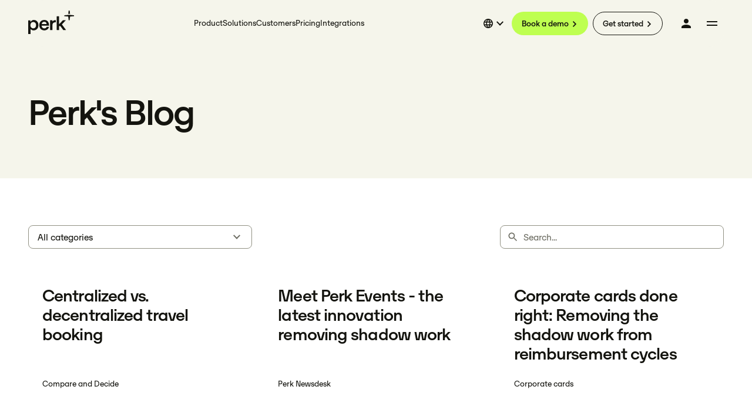

--- FILE ---
content_type: text/html; charset=utf-8
request_url: https://www.perk.com/blog/
body_size: 43625
content:
<!DOCTYPE html><html lang="en-US"><head><meta charSet="utf-8" data-next-head=""/><meta name="viewport" content="width=device-width" data-next-head=""/><link rel="icon" href="https://d2balr5nj4353r.cloudfront.net/favicon-32x32.png" sizes="32x32" data-next-head=""/><link rel="icon" href="https://d2balr5nj4353r.cloudfront.net/favicon-192x192.png" sizes="192x192" data-next-head=""/><link rel="apple-touch-icon" href="https://d2balr5nj4353r.cloudfront.net/favicon-180x180.png" data-next-head=""/><meta name="msapplication-TileImage" content="https://d2balr5nj4353r.cloudfront.net/favicon-270x270.png" data-next-head=""/><meta name="robots" content="index, follow, max-image-preview:large, max-snippet:-1, max-video-preview:-1" data-next-head=""/><link rel="alternate" href="https://www.perk.com/blog/" hrefLang="x-default" data-next-head=""/><link rel="alternate" href="https://www.perk.com/blog/" hrefLang="en-us" data-next-head=""/><link rel="alternate" href="https://www.perk.com/en-ca/blog/" hrefLang="en-ca" data-next-head=""/><link rel="alternate" href="https://www.perk.com/es/blog/" hrefLang="es" data-next-head=""/><link rel="alternate" href="https://www.perk.com/de/blog/" hrefLang="de" data-next-head=""/><link rel="alternate" href="https://www.perk.com/de-ch/blog/" hrefLang="de-ch" data-next-head=""/><link rel="alternate" href="https://www.perk.com/fr/blog/" hrefLang="fr" data-next-head=""/><link rel="alternate" href="https://www.perk.com/uk/blog/" hrefLang="en-gb" data-next-head=""/><link rel="alternate" href="https://www.perk.com/nl/blog/" hrefLang="nl" data-next-head=""/><link rel="alternate" href="https://www.perk.com/it/blog/" hrefLang="it" data-next-head=""/><link rel="canonical" href="https://www.perk.com/blog/" data-next-head=""/><title data-next-head="">Business Travel Tips | Perk Blog</title><meta name="image" property="og:image" content="https://a.storyblok.com/f/287723338557348/5264x3440/f3cbdc0e1e/preview-thumbnail.png/m/1200x628" data-next-head=""/><meta name="title" property="og:title" content="Perk Blog" data-next-head=""/><meta name="description" property="description" content="Learn more about the future of business travel and human connections, pick up valuable tips &amp; tricks to help make travel management better." data-next-head=""/><meta name="image" property="twitter:image" content="https://a.storyblok.com/f/287723338557348/5264x3440/f3cbdc0e1e/preview-thumbnail.png/m/1200x628" data-next-head=""/><meta name="title" property="twitter:title" content="Perk Blog" data-next-head=""/><meta name="description" property="og:description" content="Learn more about the future of business travel and human connections, pick up valuable tips &amp; tricks to help make travel management better." data-next-head=""/><meta name="description" property="twitter:description" content="Learn more about the future of business travel and human connections, pick up valuable tips &amp; tricks to help make travel management better." data-next-head=""/><meta name="thumbnail" content="https://a.storyblok.com/f/287723338557348/5264x3440/f3cbdc0e1e/preview-thumbnail.png/m/1200x628" data-next-head=""/><link rel="next" href="https://www.perk.com/blog/page/2/" data-next-head=""/><script id="early-url-redirect">
  (function() {
    var currentPath = window.location.pathname;
    // Check for paths with multiple trailing slashes
    if (currentPath.match(/\/\/+/)) {
        // Replace the multiple trailing slashes for a single one
        var normalizedPath = currentPath.replace(/\/\/+/g, '/');

        // If currentPath needed to be normalized
        if (currentPath !== normalizedPath) {
          console.log('Inline script redirecting:', currentPath, '->', normalizedPath);
          // Update the location to the normalized path without adding to browser history
          window.location.replace(normalizedPath + window.location.search + window.location.hash);
        }
    }
  })();
</script><script id="google-tag-manager">
          window.dataLayer = window.dataLayer || [];

          function gtag(){dataLayer.push(arguments);}
          if (localStorage.getItem('GTMconsentMode') === null) {
            gtag('consent', 'default', {
              'ad_storage': 'denied',
              'analytics_storage': 'denied',
              'functionality_storage': 'denied',
              'personalization_storage': 'denied',
              'security_storage': 'denied',
              'wait_for_update': 500
            });
          } else {
            gtag('consent', 'default', JSON.parse(localStorage.getItem('GTMconsentMode')));
          }

          (function(w,d,s,l,i){
            w[l]=w[l]||[];
            w[l].push({'gtm.start': new Date().getTime(), event:'gtm.js'});
            var f=d.getElementsByTagName(s)[0],
            j=d.createElement(s),
            dl=l!='dataLayer'?'&l='+l:'';
            j.async=true;
            j.src='https://www.googletagmanager.com/gtm.js?id='+i+dl;
            f.parentNode.insertBefore(j,f);
          })(window,document,'script','dataLayer','GTM-53RLZK6Q');
        </script><script type="application/javascript" data-nscript="beforeInteractive">var UC_UI_SUPPRESS_CMP_DISPLAY=true;</script><link rel="preload" href="/_next/static/css/90f7e473350e6511.css" as="style"/><link rel="stylesheet" href="/_next/static/css/90f7e473350e6511.css" data-n-g=""/><noscript data-n-css=""></noscript><script defer="" nomodule="" src="/_next/static/chunks/polyfills-42372ed130431b0a.js"></script><script id="usercentrics-cmp" src="https://web.cmp.usercentrics.eu/ui/loader.js" data-ruleset-id="QrDp-L33Jtegcd" type="text/javascript" async="" defer="" data-nscript="beforeInteractive"></script><script src="/_next/static/chunks/webpack-fc4b0a2ea356ca5a.js" defer=""></script><script src="/_next/static/chunks/framework-97862ef36bc4065f.js" defer=""></script><script src="/_next/static/chunks/4705-aadde0caf2b04118.js" defer=""></script><script src="/_next/static/chunks/main-a584bbe01bc651ef.js" defer=""></script><script src="/_next/static/chunks/8e095c31-1159c2bc211e375d.js" defer=""></script><script src="/_next/static/chunks/12142dde-061aacc317e89f86.js" defer=""></script><script src="/_next/static/chunks/7970-229a23c31a0334ae.js" defer=""></script><script src="/_next/static/chunks/pages/_app-8edb0f51e6db61ee.js" defer=""></script><script src="/_next/static/chunks/3698-2ea6c9e90cc2ecbc.js" defer=""></script><script src="/_next/static/chunks/4285-38b98f142ccc95cc.js" defer=""></script><script src="/_next/static/chunks/2248-28fd40760bb8ee8e.js" defer=""></script><script src="/_next/static/chunks/128-f283f580716a7921.js" defer=""></script><script src="/_next/static/chunks/5960-db400c97ad5387de.js" defer=""></script><script src="/_next/static/chunks/799-af84ad474eb547c6.js" defer=""></script><script src="/_next/static/chunks/1490-971d9860873e49a2.js" defer=""></script><script src="/_next/static/chunks/4199-60e630c07febfac4.js" defer=""></script><script src="/_next/static/chunks/6529-a15eccf2a64e935f.js" defer=""></script><script src="/_next/static/chunks/pages/blog-e0023c49fd925f96.js" defer=""></script><script src="/_next/static/1glvbuHUr2PV4JTXzAml1/_buildManifest.js" defer=""></script><script src="/_next/static/1glvbuHUr2PV4JTXzAml1/_ssgManifest.js" defer=""></script><style data-styled="" data-styled-version="5.3.6">.qIGvJ{display:-webkit-box;display:-webkit-flex;display:-ms-flexbox;display:flex;-webkit-align-items:center;-webkit-box-align:center;-ms-flex-align:center;align-items:center;}/*!sc*/
.XRHHV{display:-webkit-box;display:-webkit-flex;display:-ms-flexbox;display:flex;-webkit-flex-direction:row;-ms-flex-direction:row;flex-direction:row;-webkit-box-pack:center;-webkit-justify-content:center;-ms-flex-pack:center;justify-content:center;-webkit-align-items:center;-webkit-box-align:center;-ms-flex-align:center;align-items:center;}/*!sc*/
.bggipH{display:-webkit-box;display:-webkit-flex;display:-ms-flexbox;display:flex;-webkit-flex-direction:row;-ms-flex-direction:row;flex-direction:row;-webkit-box-pack:end;-webkit-justify-content:flex-end;-ms-flex-pack:end;justify-content:flex-end;-webkit-align-items:center;-webkit-box-align:center;-ms-flex-align:center;align-items:center;}/*!sc*/
.bCZxuZ{display:-webkit-box;display:-webkit-flex;display:-ms-flexbox;display:flex;-webkit-flex-direction:row;-ms-flex-direction:row;flex-direction:row;-webkit-align-items:center;-webkit-box-align:center;-ms-flex-align:center;align-items:center;}/*!sc*/
.bmiRkZ{display:-webkit-box;display:-webkit-flex;display:-ms-flexbox;display:flex;}/*!sc*/
.ffjLbF{display:-webkit-box;display:-webkit-flex;display:-ms-flexbox;display:flex;-webkit-flex-direction:column;-ms-flex-direction:column;flex-direction:column;}/*!sc*/
.kGFThi{display:-webkit-box;display:-webkit-flex;display:-ms-flexbox;display:flex;-webkit-flex-direction:row;-ms-flex-direction:row;flex-direction:row;-webkit-flex-wrap:wrap;-ms-flex-wrap:wrap;flex-wrap:wrap;}/*!sc*/
.cYWaCS{display:-webkit-box;display:-webkit-flex;display:-ms-flexbox;display:flex;-webkit-flex-wrap:wrap;-ms-flex-wrap:wrap;flex-wrap:wrap;-webkit-box-pack:center;-webkit-justify-content:center;-ms-flex-pack:center;justify-content:center;-webkit-align-items:center;-webkit-box-align:center;-ms-flex-align:center;align-items:center;}/*!sc*/
.kbjzqS{display:-webkit-box;display:-webkit-flex;display:-ms-flexbox;display:flex;-webkit-align-items:center;-webkit-box-align:center;-ms-flex-align:center;align-items:center;gap:40px;}/*!sc*/
.gMjIEL{display:-webkit-box;display:-webkit-flex;display:-ms-flexbox;display:flex;-webkit-flex-direction:column;-ms-flex-direction:column;flex-direction:column;gap:32px;}/*!sc*/
data-styled.g1[id="Flex-sc-1r1dout-0"]{content:"qIGvJ,XRHHV,bggipH,bCZxuZ,bmiRkZ,ffjLbF,kGFThi,cYWaCS,kbjzqS,gMjIEL,"}/*!sc*/
.hkAlqb{font-family:'OTSono',-apple-system,BlinkMacSystemFont,'Segoe UI',Helvetica,Arial,sans-serif;font-size:14px;font-weight:400;font-style:normal;line-height:146%;text-align:left;vertical-align:baseline;text-transform:unset;display:block;color:#6E6E64;}/*!sc*/
.hkAlqb h1,.hkAlqb h2,.hkAlqb h3,.hkAlqb h4,.hkAlqb h5,.hkAlqb h6{margin:0;font-family:inherit;font-size:inherit;font-weight:inherit;font-style:inherit;line-height:inherit;text-align:inherit;text-wrap:inherit;vertical-align:inherit;text-transform:inherit;color:inherit;-webkit-letter-spacing:inherit;-moz-letter-spacing:inherit;-ms-letter-spacing:inherit;letter-spacing:inherit;}/*!sc*/
@media only screen and (max-width:1091px){.hkAlqb{font-size:14px;}}/*!sc*/
@media only screen and (max-width:1091px){.hkAlqb{line-height:18px;}}/*!sc*/
.cPKREC{font-family:'OTSono',-apple-system,BlinkMacSystemFont,'Segoe UI',Helvetica,Arial,sans-serif;font-size:14px;font-weight:500;font-style:normal;line-height:146%;text-align:left;vertical-align:baseline;text-transform:unset;display:block;color:#14140F;}/*!sc*/
.cPKREC h1,.cPKREC h2,.cPKREC h3,.cPKREC h4,.cPKREC h5,.cPKREC h6{margin:0;font-family:inherit;font-size:inherit;font-weight:inherit;font-style:inherit;line-height:inherit;text-align:inherit;text-wrap:inherit;vertical-align:inherit;text-transform:inherit;color:inherit;-webkit-letter-spacing:inherit;-moz-letter-spacing:inherit;-ms-letter-spacing:inherit;letter-spacing:inherit;}/*!sc*/
@media only screen and (max-width:1091px){.cPKREC{font-size:14px;}}/*!sc*/
@media only screen and (max-width:1091px){.cPKREC{line-height:18px;}}/*!sc*/
.bwPTVV{font-family:'OTSono',-apple-system,BlinkMacSystemFont,'Segoe UI',Helvetica,Arial,sans-serif;font-size:64px;font-weight:500;font-style:normal;line-height:64px;text-align:left;vertical-align:baseline;text-transform:unset;display:block;-webkit-letter-spacing:-0.03em;-moz-letter-spacing:-0.03em;-ms-letter-spacing:-0.03em;letter-spacing:-0.03em;color:#14140F;}/*!sc*/
.bwPTVV h1,.bwPTVV h2,.bwPTVV h3,.bwPTVV h4,.bwPTVV h5,.bwPTVV h6{margin:0;font-family:inherit;font-size:inherit;font-weight:inherit;font-style:inherit;line-height:inherit;text-align:inherit;text-wrap:inherit;vertical-align:inherit;text-transform:inherit;color:inherit;-webkit-letter-spacing:inherit;-moz-letter-spacing:inherit;-ms-letter-spacing:inherit;letter-spacing:inherit;}/*!sc*/
@media only screen and (max-width:1091px){.bwPTVV{font-size:42px;}}/*!sc*/
@media only screen and (max-width:1091px){.bwPTVV{line-height:42px;}}/*!sc*/
.xpKZY{font-family:'OTSono',-apple-system,BlinkMacSystemFont,'Segoe UI',Helvetica,Arial,sans-serif;font-size:16px;font-weight:400;font-style:normal;line-height:146%;text-align:left;vertical-align:baseline;text-transform:unset;display:block;color:#14140F;}/*!sc*/
.xpKZY h1,.xpKZY h2,.xpKZY h3,.xpKZY h4,.xpKZY h5,.xpKZY h6{margin:0;font-family:inherit;font-size:inherit;font-weight:inherit;font-style:inherit;line-height:inherit;text-align:inherit;text-wrap:inherit;vertical-align:inherit;text-transform:inherit;color:inherit;-webkit-letter-spacing:inherit;-moz-letter-spacing:inherit;-ms-letter-spacing:inherit;letter-spacing:inherit;}/*!sc*/
@media only screen and (max-width:1091px){.xpKZY{font-size:16px;}}/*!sc*/
@media only screen and (max-width:1091px){.xpKZY{line-height:20px;}}/*!sc*/
.UBbGA{font-family:'OTSono',-apple-system,BlinkMacSystemFont,'Segoe UI',Helvetica,Arial,sans-serif;font-size:30px;font-weight:500;font-style:normal;line-height:33px;text-align:left;vertical-align:baseline;text-transform:unset;display:block;-webkit-letter-spacing:-0.03em;-moz-letter-spacing:-0.03em;-ms-letter-spacing:-0.03em;letter-spacing:-0.03em;color:#14140F;}/*!sc*/
.UBbGA h1,.UBbGA h2,.UBbGA h3,.UBbGA h4,.UBbGA h5,.UBbGA h6{margin:0;font-family:inherit;font-size:inherit;font-weight:inherit;font-style:inherit;line-height:inherit;text-align:inherit;text-wrap:inherit;vertical-align:inherit;text-transform:inherit;color:inherit;-webkit-letter-spacing:inherit;-moz-letter-spacing:inherit;-ms-letter-spacing:inherit;letter-spacing:inherit;}/*!sc*/
@media only screen and (max-width:1091px){.UBbGA{font-size:24px;}}/*!sc*/
@media only screen and (max-width:1091px){.UBbGA{line-height:26px;}}/*!sc*/
.cCRoXn{font-family:'OTSono',-apple-system,BlinkMacSystemFont,'Segoe UI',Helvetica,Arial,sans-serif;font-size:14px;font-weight:400;font-style:normal;line-height:146%;text-align:left;vertical-align:baseline;text-transform:unset;display:inline-block;color:#14140F;}/*!sc*/
.cCRoXn h1,.cCRoXn h2,.cCRoXn h3,.cCRoXn h4,.cCRoXn h5,.cCRoXn h6{margin:0;font-family:inherit;font-size:inherit;font-weight:inherit;font-style:inherit;line-height:inherit;text-align:inherit;text-wrap:inherit;vertical-align:inherit;text-transform:inherit;color:inherit;-webkit-letter-spacing:inherit;-moz-letter-spacing:inherit;-ms-letter-spacing:inherit;letter-spacing:inherit;}/*!sc*/
@media only screen and (max-width:1091px){.cCRoXn{font-size:14px;}}/*!sc*/
@media only screen and (max-width:1091px){.cCRoXn{line-height:18px;}}/*!sc*/
.btMMZv{font-family:'OTSono',-apple-system,BlinkMacSystemFont,'Segoe UI',Helvetica,Arial,sans-serif;font-size:14px;font-weight:400;font-style:normal;line-height:146%;text-align:left;vertical-align:text-bottom;text-transform:unset;display:inline-block;color:#6E6E64;}/*!sc*/
.btMMZv h1,.btMMZv h2,.btMMZv h3,.btMMZv h4,.btMMZv h5,.btMMZv h6{margin:0;font-family:inherit;font-size:inherit;font-weight:inherit;font-style:inherit;line-height:inherit;text-align:inherit;text-wrap:inherit;vertical-align:inherit;text-transform:inherit;color:inherit;-webkit-letter-spacing:inherit;-moz-letter-spacing:inherit;-ms-letter-spacing:inherit;letter-spacing:inherit;}/*!sc*/
@media only screen and (max-width:1091px){.btMMZv{font-size:14px;}}/*!sc*/
@media only screen and (max-width:1091px){.btMMZv{line-height:18px;}}/*!sc*/
.ixUQaL{font-family:'OTSono',-apple-system,BlinkMacSystemFont,'Segoe UI',Helvetica,Arial,sans-serif;font-size:22px;font-weight:400;font-style:normal;line-height:146%;text-align:left;vertical-align:baseline;text-transform:unset;display:block;color:#14140F;}/*!sc*/
.ixUQaL h1,.ixUQaL h2,.ixUQaL h3,.ixUQaL h4,.ixUQaL h5,.ixUQaL h6{margin:0;font-family:inherit;font-size:inherit;font-weight:inherit;font-style:inherit;line-height:inherit;text-align:inherit;text-wrap:inherit;vertical-align:inherit;text-transform:inherit;color:inherit;-webkit-letter-spacing:inherit;-moz-letter-spacing:inherit;-ms-letter-spacing:inherit;letter-spacing:inherit;}/*!sc*/
@media only screen and (max-width:1091px){.ixUQaL{font-size:18px;}}/*!sc*/
@media only screen and (max-width:1091px){.ixUQaL{line-height:22px;}}/*!sc*/
.kvwDFK{font-family:'OTSono',-apple-system,BlinkMacSystemFont,'Segoe UI',Helvetica,Arial,sans-serif;font-size:18px;font-weight:400;font-style:normal;line-height:146%;text-align:left;vertical-align:baseline;text-transform:unset;display:block;color:#14140F;}/*!sc*/
.kvwDFK h1,.kvwDFK h2,.kvwDFK h3,.kvwDFK h4,.kvwDFK h5,.kvwDFK h6{margin:0;font-family:inherit;font-size:inherit;font-weight:inherit;font-style:inherit;line-height:inherit;text-align:inherit;text-wrap:inherit;vertical-align:inherit;text-transform:inherit;color:inherit;-webkit-letter-spacing:inherit;-moz-letter-spacing:inherit;-ms-letter-spacing:inherit;letter-spacing:inherit;}/*!sc*/
@media only screen and (max-width:1091px){.kvwDFK{font-size:16px;}}/*!sc*/
@media only screen and (max-width:1091px){.kvwDFK{line-height:20px;}}/*!sc*/
.fCKxEt{font-family:'OTSono',-apple-system,BlinkMacSystemFont,'Segoe UI',Helvetica,Arial,sans-serif;font-size:16px;font-weight:500;font-style:normal;line-height:146%;text-align:left;vertical-align:baseline;text-transform:unset;display:block;color:#6E6E64;}/*!sc*/
.fCKxEt h1,.fCKxEt h2,.fCKxEt h3,.fCKxEt h4,.fCKxEt h5,.fCKxEt h6{margin:0;font-family:inherit;font-size:inherit;font-weight:inherit;font-style:inherit;line-height:inherit;text-align:inherit;text-wrap:inherit;vertical-align:inherit;text-transform:inherit;color:inherit;-webkit-letter-spacing:inherit;-moz-letter-spacing:inherit;-ms-letter-spacing:inherit;letter-spacing:inherit;}/*!sc*/
@media only screen and (max-width:1091px){.fCKxEt{font-size:16px;}}/*!sc*/
@media only screen and (max-width:1091px){.fCKxEt{line-height:20px;}}/*!sc*/
.eIIbti{font-family:'OTSono',-apple-system,BlinkMacSystemFont,'Segoe UI',Helvetica,Arial,sans-serif;font-size:18px;font-weight:400;font-style:normal;line-height:146%;text-align:left;vertical-align:baseline;text-transform:unset;display:block;color:#6E6E64;}/*!sc*/
.eIIbti h1,.eIIbti h2,.eIIbti h3,.eIIbti h4,.eIIbti h5,.eIIbti h6{margin:0;font-family:inherit;font-size:inherit;font-weight:inherit;font-style:inherit;line-height:inherit;text-align:inherit;text-wrap:inherit;vertical-align:inherit;text-transform:inherit;color:inherit;-webkit-letter-spacing:inherit;-moz-letter-spacing:inherit;-ms-letter-spacing:inherit;letter-spacing:inherit;}/*!sc*/
@media only screen and (max-width:1091px){.eIIbti{font-size:16px;}}/*!sc*/
@media only screen and (max-width:1091px){.eIIbti{line-height:20px;}}/*!sc*/
data-styled.g2[id="FormattedText-sc-11r27ri-0"]{content:"hkAlqb,cPKREC,bwPTVV,xpKZY,UBbGA,cCRoXn,btMMZv,ixUQaL,kvwDFK,fCKxEt,eIIbti,"}/*!sc*/
.hYxFzu{position:absolute;top:0;left:0;right:0;bottom:0;background-color:#19190F0D;border-radius:26px;z-index:8;pointer-events:none;opacity:0;-webkit-transition:opacity 0.3s;transition:opacity 0.3s;}/*!sc*/
.gxYESS{position:absolute;top:0;left:0;right:0;bottom:0;background-color:#19190F1A;border-radius:26px;z-index:8;pointer-events:none;opacity:0;-webkit-transition:opacity 0.3s;transition:opacity 0.3s;}/*!sc*/
.ePkUCe{position:absolute;top:0;left:0;right:0;bottom:0;background-color:#19190F0D;z-index:8;pointer-events:none;opacity:0;-webkit-transition:opacity 0.3s;transition:opacity 0.3s;}/*!sc*/
.iVJehh{position:absolute;top:0;left:0;right:0;bottom:0;background-color:#19190F0D;border-radius:xsmall;z-index:8;pointer-events:none;opacity:0;-webkit-transition:opacity 0.3s;transition:opacity 0.3s;}/*!sc*/
.kTYiQp{position:absolute;top:0;left:0;right:0;bottom:0;background-color:#19190F1A;border-radius:xsmall;z-index:8;pointer-events:none;opacity:0;-webkit-transition:opacity 0.3s;transition:opacity 0.3s;}/*!sc*/
data-styled.g4[id="Overlay-sc-5pupw5-0"]{content:"hYxFzu,gxYESS,ePkUCe,iVJehh,kTYiQp,"}/*!sc*/
.OVvQS{-webkit-transition:all 0.2s ease;transition:all 0.2s ease;position:relative;padding:16px 12px 16px 16px;border:1px solid transparent;border-radius:26px;color:#14140F;background-color:#BEFF50;cursor:pointer;white-space:nowrap;height:40px;}/*!sc*/
.OVvQS .Flex-sc-1r1dout-0{position:relative;-webkit-box-pack:center;-webkit-justify-content:center;-ms-flex-pack:center;justify-content:center;}/*!sc*/
.OVvQS .Flex-sc-1r1dout-0 #icon{position:absolute;top:0;left:0;color:#14140F;}/*!sc*/
.OVvQS .Flex-sc-1r1dout-0 #icon-hover{position:absolute;top:0;left:0;color:transparent;}/*!sc*/
.OVvQS:hover{background-color:#BEFF50;border-color:#00000000;}/*!sc*/
.OVvQS:hover #icon{color:transparent;}/*!sc*/
.OVvQS:hover #icon-hover{color:#14140F;}/*!sc*/
.OVvQS:hover span{color:#14140F;}/*!sc*/
.OVvQS:focus,.OVvQS:active{outline:none;}/*!sc*/
.OVvQS:disabled{cursor:not-allowed;}/*!sc*/
.hGoYCa{-webkit-transition:all 0.2s ease;transition:all 0.2s ease;position:relative;padding:16px 12px 16px 16px;border:1px solid #14140F;border-radius:26px;color:#14140F;background-color:#00000000;cursor:pointer;white-space:nowrap;height:40px;}/*!sc*/
.hGoYCa .Flex-sc-1r1dout-0{position:relative;-webkit-box-pack:center;-webkit-justify-content:center;-ms-flex-pack:center;justify-content:center;}/*!sc*/
.hGoYCa .Flex-sc-1r1dout-0 #icon{position:absolute;top:0;left:0;color:#14140F;}/*!sc*/
.hGoYCa .Flex-sc-1r1dout-0 #icon-hover{position:absolute;top:0;left:0;color:transparent;}/*!sc*/
.hGoYCa:hover{background-color:#BEFF50;border-color:transparent;}/*!sc*/
.hGoYCa:hover #icon{color:transparent;}/*!sc*/
.hGoYCa:hover #icon-hover{color:#14140F;}/*!sc*/
.hGoYCa:hover span{color:#14140F;}/*!sc*/
.hGoYCa:focus,.hGoYCa:active{outline:none;}/*!sc*/
.hGoYCa:disabled{cursor:not-allowed;}/*!sc*/
data-styled.g7[id="styles__StyledButton-sc-16xtsvc-0"]{content:"OVvQS,hGoYCa,"}/*!sc*/
.ibJslN{overflow:visible;height:8px;gap:2px;opacity:1;}/*!sc*/
data-styled.g13[id="RebrandButton__ButtonContent-sc-sc5p16-0"]{content:"ibJslN,"}/*!sc*/
.ceBNSR{width:20px;height:20px;}/*!sc*/
data-styled.g14[id="RebrandButton__IconWrapper-sc-sc5p16-1"]{content:"ceBNSR,"}/*!sc*/
.gESQts{opacity:0;}/*!sc*/
data-styled.g15[id="RebrandButton__HoverOverlay-sc-sc5p16-2"]{content:"gESQts,"}/*!sc*/
.ibispJ{opacity:0;}/*!sc*/
data-styled.g16[id="RebrandButton__PressedOverlay-sc-sc5p16-3"]{content:"ibispJ,"}/*!sc*/
.eifkJL{outline:none;-webkit-tap-highlight-color:transparent;}/*!sc*/
.eifkJL:focus{outline:none;}/*!sc*/
data-styled.g17[id="RebrandButton__StyledAnchor-sc-sc5p16-4"]{content:"eifkJL,"}/*!sc*/
.dXTGPF{position:relative;}/*!sc*/
.dXTGPF:active .RebrandButton__PressedOverlay-sc-sc5p16-3{opacity:1;}/*!sc*/
@media (hover:hover) and (pointer:fine){.dXTGPF:hover .RebrandButton__HoverOverlay-sc-sc5p16-2{opacity:1;}}/*!sc*/
.RskjL{position:relative;}/*!sc*/
data-styled.g18[id="RebrandButton__StyledButtonWithOverlay-sc-sc5p16-5"]{content:"dXTGPF,RskjL,"}/*!sc*/
.iMrMkL{width:100%;}/*!sc*/
data-styled.g19[id="ComponentContainer__Container-sc-hae8i4-0"]{content:"iMrMkL,"}/*!sc*/
.bcNUxj{display:inline;-webkit-align-items:center;-webkit-box-align:center;-ms-flex-align:center;align-items:center;-webkit-text-decoration:none;text-decoration:none;color:#14140F;}/*!sc*/
.bcNUxj .Flex-sc-1r1dout-0{position:relative;-webkit-box-pack:center;-webkit-justify-content:center;-ms-flex-pack:center;justify-content:center;}/*!sc*/
.bcNUxj .Flex-sc-1r1dout-0 #icon{position:absolute;top:0;left:0;color:#14140F;}/*!sc*/
.bcNUxj .Flex-sc-1r1dout-0 #icon-hover{position:absolute;top:0;left:0;color:transparent;}/*!sc*/
.bcNUxj:hover{-webkit-text-decoration:none;text-decoration:none;color:#6E6E64;cursor:pointer;}/*!sc*/
.bcNUxj:hover #icon{color:transparent;}/*!sc*/
.bcNUxj:hover #icon-hover{color:#6E6E64;}/*!sc*/
.bcNUxj:hover > div{color:#6E6E64;}/*!sc*/
data-styled.g20[id="TextLink__StyledLink-sc-5eghlz-0"]{content:"bcNUxj,"}/*!sc*/
.iVJtFo{display:inline;}/*!sc*/
.iVJtFo:hover{color:#6E6E64;}/*!sc*/
data-styled.g22[id="TextLink__StyledText-sc-5eghlz-2"]{content:"iVJtFo,"}/*!sc*/
.kdBNkF{grid-column:1 / 5;grid-row:1;}/*!sc*/
.blZBYW{grid-column:9 / 13;grid-row:1;}/*!sc*/
.eAAGTt{grid-column:1/5;grid-row:1;}/*!sc*/
.gSMPkN{grid-column:5/9;grid-row:1;}/*!sc*/
.fWzu{grid-column:9/13;grid-row:1;}/*!sc*/
.lkCEba{grid-column:1/5;grid-row:2;}/*!sc*/
.cntcTy{grid-column:5/9;grid-row:2;}/*!sc*/
.bGTLUd{grid-column:9/13;grid-row:2;}/*!sc*/
.hpXljX{grid-column:1/5;grid-row:3;}/*!sc*/
.jIjtBr{grid-column:5/9;grid-row:3;}/*!sc*/
.eJesEY{grid-column:9/13;grid-row:3;}/*!sc*/
.dJOwUA{grid-column:1/5;grid-row:4;}/*!sc*/
.fLzdMY{grid-column:5/9;grid-row:4;}/*!sc*/
.ckTkZX{grid-column:9/13;grid-row:4;}/*!sc*/
.ezGmAj{grid-column:1 / 3;grid-row:1;}/*!sc*/
.nOrvd{grid-column:3 / 7;grid-row:1;}/*!sc*/
.eRpNWm{grid-column:7 / 8;grid-row:1;}/*!sc*/
.iUkMRI{grid-column:8 / 11;grid-row:1;justify-self:center;}/*!sc*/
.gpOrfB{grid-column:11 / -1;grid-row:1;}/*!sc*/
.jQsnn{grid-column:1 / -1;}/*!sc*/
data-styled.g33[id="GridItem-sc-ejlk0l-0"]{content:"kdBNkF,blZBYW,eAAGTt,gSMPkN,fWzu,lkCEba,cntcTy,bGTLUd,hpXljX,jIjtBr,eJesEY,dJOwUA,fLzdMY,ckTkZX,ezGmAj,nOrvd,eRpNWm,iUkMRI,gpOrfB,jQsnn,"}/*!sc*/
.eBUcFI{display:grid;height:100%;}/*!sc*/
.eBUcFI *{box-sizing:border-box;}/*!sc*/
data-styled.g34[id="Grid-sc-u1suhz-0"]{content:"eBUcFI,"}/*!sc*/
.eClfUe{padding:0;display:grid;-webkit-align-items:center;-webkit-box-align:center;-ms-flex-align:center;align-items:center;margin:0px 33px 0px 33px;grid-template-columns:repeat(4,1fr);-webkit-column-gap:16px;column-gap:16px;}/*!sc*/
@media only screen and (min-width:578px){.eClfUe{margin:0px 34px 0px 34px;grid-template-columns:repeat(8,1fr);-webkit-column-gap:20px;column-gap:20px;}}/*!sc*/
@media only screen and (min-width:1092px){.eClfUe{margin:0px 48px 0px 48px;grid-template-columns:repeat(12,1fr);-webkit-column-gap:20px;column-gap:20px;}}/*!sc*/
@media only screen and (min-width:1396px){.eClfUe{width:1300px;margin:auto;-webkit-column-gap:20px;column-gap:20px;}}/*!sc*/
data-styled.g35[id="GridLayout-sc-2ozni7-0"]{content:"eClfUe,"}/*!sc*/
.jOAVDh{border-top:1px solid #919183;border-bottom:1px solid #919183;border-right:1px solid #919183;border-left:1px solid #919183;border-radius:8px;padding-top:max(0px,calc(2px - 1px));padding-bottom:max(0px,calc(2px - 1px));padding-right:max(0px,calc(2px - 1px));padding-left:max(0px,calc(2px - 1px));background-color:transparent;height:40px;box-sizing:border-box;}/*!sc*/
.elVJmI{border-top:1px solid #919183;border-bottom:1px solid #919183;border-right:1px solid #919183;border-left:1px solid #919183;border-radius:8px;padding-top:max(0px,calc(2px - 1px));padding-bottom:max(0px,calc(2px - 1px));padding-right:max(0px,calc(2px - 1px));padding-left:max(0px,calc(2px - 1px));height:40px;box-sizing:border-box;}/*!sc*/
data-styled.g38[id="Border__Container-sc-1j21rlp-0"]{content:"jOAVDh,elVJmI,"}/*!sc*/
.dgTIqn{max-width:100%;box-sizing:'border-box';}/*!sc*/
data-styled.g41[id="RebrandInput__StyledBorder-sc-yxn8uw-0"]{content:"dgTIqn,"}/*!sc*/
.giQGfZ{box-sizing:border-box;-webkit-align-items:center;-webkit-box-align:center;-ms-flex-align:center;align-items:center;padding:0 10px !important;height:40px;border-radius:8px;height:100%;}/*!sc*/
.giQGfZ:hover{background-color:#19190F0D;}/*!sc*/
.giQGfZ:active{background-color:#19190F1A;}/*!sc*/
data-styled.g42[id="RebrandInput__InputContainer-sc-yxn8uw-1"]{content:"giQGfZ,"}/*!sc*/
.beKbRW{box-sizing:border-box;border:none;background:transparent;-webkit-box-flex:1;-webkit-flex-grow:1;-ms-flex-positive:1;flex-grow:1;font-size:16px;color:#14140F;overflow:hidden;text-overflow:ellipsis;white-space:nowrap;min-width:0;}/*!sc*/
.beKbRW:focus{outline:none;}/*!sc*/
.beKbRW::-webkit-input-placeholder{opacity:1;color:#6E6E64;font-size:16px;}/*!sc*/
.beKbRW::-moz-placeholder{opacity:1;color:#6E6E64;font-size:16px;}/*!sc*/
.beKbRW:-ms-input-placeholder{opacity:1;color:#6E6E64;font-size:16px;}/*!sc*/
.beKbRW::placeholder{opacity:1;color:#6E6E64;font-size:16px;}/*!sc*/
.beKbRW:-webkit-autofill,.beKbRW:-webkit-autofill:hover,.beKbRW:-webkit-autofill:focus{-webkit-text-fill-color:#6E6E64;-webkit-box-shadow:0 0 0 1000px transparent inset;-webkit-transition:background-color 5000s ease-in-out 0s;transition:background-color 5000s ease-in-out 0s;}/*!sc*/
data-styled.g43[id="RebrandInput__StyledInput-sc-yxn8uw-2"]{content:"beKbRW,"}/*!sc*/
.eXbxey{cursor:default;visibility:hidden;display:-webkit-box;display:-webkit-flex;display:-ms-flexbox;display:flex;place-items:center;}/*!sc*/
data-styled.g44[id="RebrandInput__ClickableIcon-sc-yxn8uw-3"]{content:"eXbxey,"}/*!sc*/
.gTExOp{display:-webkit-box;display:-webkit-flex;display:-ms-flexbox;display:flex;-webkit-align-items:center;-webkit-box-align:center;-ms-flex-align:center;align-items:center;-webkit-box-pack:center;-webkit-justify-content:center;-ms-flex-pack:center;justify-content:center;background-color:transparent;border:none;cursor:pointer;padding:4px;position:relative;border-radius:4px;overflow:hidden;position:relative;}/*!sc*/
@media (pointer:fine){.gTExOp:hover .Overlay-sc-5pupw5-0{opacity:1;}}/*!sc*/
.gTExOp:active{background-color:#19190F1A;}/*!sc*/
data-styled.g80[id="ButtonIcon__ButtonIconContainer-sc-5md6iu-0"]{content:"gTExOp,"}/*!sc*/
.jsKFBp{position:relative;}/*!sc*/
data-styled.g165[id="LanguageSelectIcon__SelectContainer-sc-14m3lw1-0"]{content:"jsKFBp,"}/*!sc*/
.gUJXpQ{display:-webkit-box;display:-webkit-flex;display:-ms-flexbox;display:flex;-webkit-align-items:center;-webkit-box-align:center;-ms-flex-align:center;align-items:center;cursor:pointer;-webkit-transition:color 0.2s ease;transition:color 0.2s ease;color:#14140F;}/*!sc*/
.gUJXpQ:hover{color:#6E6E64;}/*!sc*/
data-styled.g166[id="LanguageSelectIcon__Selected-sc-14m3lw1-1"]{content:"gUJXpQ,"}/*!sc*/
.bMIUIZ{display:-webkit-box;display:-webkit-flex;display:-ms-flexbox;display:flex;-webkit-align-items:center;-webkit-box-align:center;-ms-flex-align:center;align-items:center;-webkit-box-pack:center;-webkit-justify-content:center;-ms-flex-pack:center;justify-content:center;}/*!sc*/
.bMIUIZ svg{-webkit-transition:-webkit-transform 0.2s ease;-webkit-transition:transform 0.2s ease;transition:transform 0.2s ease;-webkit-transform:rotate(0deg);-ms-transform:rotate(0deg);transform:rotate(0deg);}/*!sc*/
data-styled.g167[id="LanguageSelectIcon__ArrowContainer-sc-14m3lw1-2"]{content:"bMIUIZ,"}/*!sc*/
.dBDzqK{width:100%;height:80px;background:#F5F5EB;-webkit-transition:background 0.3s ease;transition:background 0.3s ease;position:relative;z-index:24;}/*!sc*/
data-styled.g171[id="NavigationContainer__NavigationBarPlaceholder-sc-yyg6mp-0"]{content:"dBDzqK,"}/*!sc*/
.kkoUiG{width:100%;display:-webkit-box;display:-webkit-flex;display:-ms-flexbox;display:flex;-webkit-flex-direction:row;-ms-flex-direction:row;flex-direction:row;-webkit-align-items:center;-webkit-box-align:center;-ms-flex-align:center;align-items:center;height:80px;background:#F5F5EB;-webkit-transition:background 0.3s ease,top 0.3s ease;transition:background 0.3s ease,top 0.3s ease;position:fixed;top:0px;left:0;z-index:40;}/*!sc*/
@media only screen and (min-width:1396px){.kkoUiG{background:transparent;}}/*!sc*/
data-styled.g172[id="NavigationContainer__NavigationBar-sc-yyg6mp-1"]{content:"kkoUiG,"}/*!sc*/
.hWeyka{border-radius:26px;padding-left:0;padding-right:0;-webkit-transition:padding-left 0.3s ease,padding-right 0.3s ease;transition:padding-left 0.3s ease,padding-right 0.3s ease;height:100%;-webkit-align-items:center;-webkit-box-align:center;-ms-flex-align:center;align-items:center;display:-webkit-box;display:-webkit-flex;display:-ms-flexbox;display:flex;-webkit-flex-direction:row;-ms-flex-direction:row;flex-direction:row;width:100%;margin:0px 33px 0px 33px;-webkit-box-pack:justify;-webkit-justify-content:space-between;-ms-flex-pack:justify;justify-content:space-between;background:#F5F5EB;margin-top:0;-webkit-transition:margin-top 0.3s ease;transition:margin-top 0.3s ease;}/*!sc*/
@media only screen and (min-width:578px){.hWeyka{margin:0px 34px 0px 34px;margin-top:0;-webkit-transition:margin-top 0.3s ease;transition:margin-top 0.3s ease;}}/*!sc*/
@media only screen and (min-width:1092px){.hWeyka{margin:0px 48px 0px 48px;margin-top:0;-webkit-transition:margin-top 0.3s ease;transition:margin-top 0.3s ease;}}/*!sc*/
@media only screen and (min-width:1396px){.hWeyka{padding-left:40px;padding-right:40px;width:1380px;margin:auto;margin-top:0;-webkit-transition:margin-top 0.3s ease;transition:margin-top 0.3s ease;}}/*!sc*/
data-styled.g173[id="NavigationContainer__NavigationBarContent-sc-yyg6mp-2"]{content:"hWeyka,"}/*!sc*/
.dNQoym{-webkit-align-content:center;-ms-flex-line-pack:center;align-content:center;}/*!sc*/
data-styled.g207[id="RebrandSelect__IconDiv-sc-166b9oe-0"]{content:"dNQoym,"}/*!sc*/
.fOhbZj{display:none;}/*!sc*/
data-styled.g208[id="RebrandSelect__HiddenLinks-sc-166b9oe-1"]{content:"fOhbZj,"}/*!sc*/
.fUcAkG{max-width:100%;cursor:pointer;position:relative;box-sizing:border-box;}/*!sc*/
data-styled.g209[id="RebrandSelect__Wrapper-sc-166b9oe-2"]{content:"fUcAkG,"}/*!sc*/
.iaEqSb{position:relative;box-sizing:border-box;}/*!sc*/
data-styled.g210[id="RebrandSelect__SelectContainer-sc-166b9oe-3"]{content:"iaEqSb,"}/*!sc*/
.iGHijW{opacity:0;}/*!sc*/
data-styled.g211[id="RebrandSelect__HoverOverlay-sc-166b9oe-4"]{content:"iGHijW,"}/*!sc*/
.jUrGev{opacity:0;}/*!sc*/
data-styled.g212[id="RebrandSelect__PressedOverlay-sc-166b9oe-5"]{content:"jUrGev,"}/*!sc*/
.hJDXpE{position:relative;width:100%;height:100%;}/*!sc*/
@media (hover:hover) and (pointer:fine){.hJDXpE:hover .RebrandSelect__HoverOverlay-sc-166b9oe-4{opacity:1;}}/*!sc*/
data-styled.g213[id="RebrandSelect__ControlWrapper-sc-166b9oe-6"]{content:"hJDXpE,"}/*!sc*/
.fbgolp{-webkit-transition:-webkit-transform 0.3s ease;-webkit-transition:transform 0.3s ease;transition:transform 0.3s ease;-webkit-transform:rotate(0deg);-ms-transform:rotate(0deg);transform:rotate(0deg);-webkit-transform-origin:center;-ms-transform-origin:center;transform-origin:center;}/*!sc*/
data-styled.g218[id="RebrandSelect__IconWrapper-sc-166b9oe-11"]{content:"fbgolp,"}/*!sc*/
.bUXweT{display:-webkit-box;display:-webkit-flex;display:-ms-flexbox;display:flex;-webkit-flex-direction:column;-ms-flex-direction:column;flex-direction:column;width:100%;}/*!sc*/
data-styled.g271[id="HeaderSimpleColumns__TitleContainer-sc-140twn9-0"]{content:"bUXweT,"}/*!sc*/
.lnprlB{display:-webkit-box;display:-webkit-flex;display:-ms-flexbox;display:flex;-webkit-align-items:center;-webkit-box-align:center;-ms-flex-align:center;align-items:center;color:#14140F;background-color:#F5F5EB;width:100%;background:#F5F5EB;word-break:break-word;}/*!sc*/
data-styled.g274[id="HeaderSimple__Container-sc-1v4rkno-0"]{content:"lnprlB,"}/*!sc*/
.cPiMyY{display:-webkit-box;display:-webkit-flex;display:-ms-flexbox;display:flex;-webkit-flex-direction:column;-ms-flex-direction:column;flex-direction:column;height:100%;margin:0px 33px 0px 33px;padding:40px 0;}/*!sc*/
@media only screen and (min-width:578px){.cPiMyY{margin:0px 34px 0px 34px;padding:40px 0;}}/*!sc*/
@media only screen and (min-width:1092px){.cPiMyY{margin:0px 48px 0px 48px;padding:80px 0;}}/*!sc*/
@media only screen and (min-width:1396px){.cPiMyY{width:1300px;padding:80px 0;margin:auto;}}/*!sc*/
data-styled.g275[id="HeaderSimple__CenteredContent-sc-1v4rkno-1"]{content:"cPiMyY,"}/*!sc*/
.jpltag{position:relative;width:100%;aspect-ratio:372 / 204;border-radius:18px;overflow:hidden;}/*!sc*/
data-styled.g280[id="AssetBlock__ImageContainer-sc-h7vdlz-0"]{content:"jpltag,"}/*!sc*/
.gErWjT{width:100%;position:inline;}/*!sc*/
data-styled.g282[id="CategoryLinks__CategoriesContainer-sc-1uqsi51-0"]{content:"gErWjT,"}/*!sc*/
.dvidLG{position:relative;display:-webkit-box;display:-webkit-flex;display:-ms-flexbox;display:flex;-webkit-flex-direction:column;-ms-flex-direction:column;flex-direction:column;border-radius:18px;background-color:#FFFFFF;-webkit-align-items:left;-webkit-box-align:left;-ms-flex-align:left;align-items:left;height:100%;}/*!sc*/
data-styled.g286[id="RebrandCardTransparent__Container-sc-1oban1w-0"]{content:"dvidLG,"}/*!sc*/
.laxdSm{position:absolute;top:0;left:0;right:0;bottom:0;border-radius:18px;z-index:8;pointer-events:none;}/*!sc*/
.RebrandCardTransparent__Container-sc-1oban1w-0:hover .RebrandCardTransparent__ContainerOverlay-sc-1oban1w-1{background-color:#19190F0D;}/*!sc*/
.RebrandCardTransparent__Container-sc-1oban1w-0:active .RebrandCardTransparent__ContainerOverlay-sc-1oban1w-1{background-color:#19190F1A;}/*!sc*/
data-styled.g287[id="RebrandCardTransparent__ContainerOverlay-sc-1oban1w-1"]{content:"laxdSm,"}/*!sc*/
.iayoTY:lang(de),.iayoTY:lang(de-CH){-webkit-hyphens:auto;-moz-hyphens:auto;-ms-hyphens:auto;hyphens:auto;}/*!sc*/
data-styled.g288[id="RebrandCardTransparent__TitleContainer-sc-1oban1w-2"]{content:"iayoTY,"}/*!sc*/
.cMHByu{gap:16px;}/*!sc*/
data-styled.g290[id="RebrandCardTransparent___StyledFlex-sc-1oban1w-4"]{content:"cMHByu,"}/*!sc*/
.gSOalS{gap:24px;padding:24px;}/*!sc*/
data-styled.g291[id="RebrandCardTransparent___StyledFlex2-sc-1oban1w-5"]{content:"gSOalS,"}/*!sc*/
.hDWDCX{-webkit-flex-direction:column;-ms-flex-direction:column;flex-direction:column;padding:40px 0;background:#FFFFFF;-webkit-align-items:stretch;-webkit-box-align:stretch;-ms-flex-align:stretch;align-items:stretch;}/*!sc*/
data-styled.g357[id="CardItemList__Container-sc-1wqjmid-0"]{content:"hDWDCX,"}/*!sc*/
.ekCJwo{row-gap:16px;}/*!sc*/
@media only screen and (min-width:578px){.ekCJwo{row-gap:20px;}}/*!sc*/
@media only screen and (min-width:1092px){.ekCJwo{row-gap:20px;}}/*!sc*/
data-styled.g358[id="CardItemList__StyledGridLayout-sc-1wqjmid-1"]{content:"ekCJwo,"}/*!sc*/
.kxyCvw{height:100%;}/*!sc*/
data-styled.g359[id="CardItemList__StyledGridItem-sc-1wqjmid-2"]{content:"kxyCvw,"}/*!sc*/
.eczhhx{display:-webkit-box;display:-webkit-flex;display:-ms-flexbox;display:flex;-webkit-align-items:center;-webkit-box-align:center;-ms-flex-align:center;align-items:center;-webkit-box-pack:center;-webkit-justify-content:center;-ms-flex-pack:center;justify-content:center;-webkit-text-decoration:none;text-decoration:none;border:1px solid #00000000;background:#FFFFFF;border-radius:100%;margin:0 4px;padding:0;width:40px;height:40px;cursor:pointer;font-family:'OTSono',-apple-system,BlinkMacSystemFont,'Segoe UI',Helvetica,Arial,sans-serif;font-size:12px;font-weight:'400';color:#6E6E64;border-color:#14140F;background:#FFFFFF;color:#14140F;-webkit-transition:all 0.3s;transition:all 0.3s;}/*!sc*/
.eczhhx:hover{border-color:#919183;background:#19190F0D;color:#6E6E64;-webkit-transition:all 0.3s;transition:all 0.3s;}/*!sc*/
.eczhhx:active{background-color:#19190F1A;}/*!sc*/
.eczhhx:focus{outline:none;}/*!sc*/
.ldnwlZ{display:-webkit-box;display:-webkit-flex;display:-ms-flexbox;display:flex;-webkit-align-items:center;-webkit-box-align:center;-ms-flex-align:center;align-items:center;-webkit-box-pack:center;-webkit-justify-content:center;-ms-flex-pack:center;justify-content:center;-webkit-text-decoration:none;text-decoration:none;border:1px solid #00000000;background:#FFFFFF;border-radius:100%;margin:0 4px;padding:0;width:40px;height:40px;cursor:pointer;font-family:'OTSono',-apple-system,BlinkMacSystemFont,'Segoe UI',Helvetica,Arial,sans-serif;font-size:12px;font-weight:'400';color:#6E6E64;}/*!sc*/
.ldnwlZ:hover{border-color:#919183;background:#19190F0D;color:#6E6E64;-webkit-transition:all 0.3s;transition:all 0.3s;}/*!sc*/
.ldnwlZ:active{background-color:#19190F1A;}/*!sc*/
.ldnwlZ:focus{outline:none;}/*!sc*/
data-styled.g365[id="PaginationButtons__RoundedButton-sc-bar2n4-0"]{content:"eczhhx,ldnwlZ,"}/*!sc*/
.eNsbbP{margin-left:10px;margin-right:10px;}/*!sc*/
data-styled.g367[id="PaginationButtons___StyledFormattedText-sc-bar2n4-2"]{content:"eNsbbP,"}/*!sc*/
@media only screen and (min-width:1396px){.exdRHF{padding-right:80px;}}/*!sc*/
data-styled.g678[id="NavigationBarDesktop__LogoContainer-sc-mr0rue-0"]{content:"exdRHF,"}/*!sc*/
.ijgGwt{-webkit-flex:1;-ms-flex:1;flex:1;margin:0 24px;-webkit-column-gap:40px;column-gap:40px;}/*!sc*/
@media only screen and (min-width:1396px){.ijgGwt{margin:0 40px;}}/*!sc*/
data-styled.g679[id="NavigationBarDesktop__MenuListContainer-sc-mr0rue-1"]{content:"ijgGwt,"}/*!sc*/
.gQaZeS{height:100%;display:-webkit-box;display:-webkit-flex;display:-ms-flexbox;display:flex;-webkit-align-items:center;-webkit-box-align:center;-ms-flex-align:center;align-items:center;-webkit-text-decoration:none;text-decoration:none;cursor:pointer;color:#14140F;}/*!sc*/
.gQaZeS:hover{color:#6E6E64;}/*!sc*/
data-styled.g680[id="NavigationBarDesktop__MenuListItem-sc-mr0rue-2"]{content:"gQaZeS,"}/*!sc*/
.llFLrk{height:100%;display:-webkit-box;display:-webkit-flex;display:-ms-flexbox;display:flex;-webkit-align-items:center;-webkit-box-align:center;-ms-flex-align:center;align-items:center;-webkit-text-decoration:none;text-decoration:none;cursor:pointer;background:none;border:none;padding:0;font:inherit;color:#14140F;}/*!sc*/
.llFLrk:hover{color:#6E6E64;}/*!sc*/
data-styled.g681[id="NavigationBarDesktop__MenuListButton-sc-mr0rue-3"]{content:"llFLrk,"}/*!sc*/
.clAZeG{position:relative;width:40px;height:40px;}/*!sc*/
data-styled.g682[id="NavigationBarDesktop__IconWrapper-sc-mr0rue-4"]{content:"clAZeG,"}/*!sc*/
.gciUyX{display:none;}/*!sc*/
data-styled.g693[id="NavigationBar__HiddenLinks-sc-1hzwzvb-0"]{content:"gciUyX,"}/*!sc*/
.fClnTG{max-width:100vw;overflow:hidden;}/*!sc*/
data-styled.g773[id="FooterBanner__BannerWrapper-sc-8tufnr-0"]{content:"fClnTG,"}/*!sc*/
.kzYNCE{display:-webkit-box;display:-webkit-flex;display:-ms-flexbox;display:flex;gap:128px;width:-webkit-max-content;width:-moz-max-content;width:max-content;-webkit-flex-wrap:nowrap;-ms-flex-wrap:nowrap;flex-wrap:nowrap;-webkit-align-items:center;-webkit-box-align:center;-ms-flex-align:center;align-items:center;-webkit-animation:eTjQDW 20s linear infinite;animation:eTjQDW 20s linear infinite;}/*!sc*/
@media only screen and (min-width:578px){.kzYNCE{-webkit-animation:fSEUMP 20s linear infinite;animation:fSEUMP 20s linear infinite;gap:320px;}}/*!sc*/
data-styled.g774[id="FooterBanner__ScrollContainer-sc-8tufnr-1"]{content:"kzYNCE,"}/*!sc*/
.gInVKY{color:#14140F;font-family:'OTSono',-apple-system,BlinkMacSystemFont,'Segoe UI',Helvetica,Arial,sans-serif;-webkit-letter-spacing:-0.03em;-moz-letter-spacing:-0.03em;-ms-letter-spacing:-0.03em;letter-spacing:-0.03em;font-weight:500;white-space:nowrap;font-size:72px;line-height:1.2;}/*!sc*/
@media only screen and (min-width:578px){.gInVKY{font-size:200px;}}/*!sc*/
data-styled.g775[id="FooterBanner__BannerText-sc-8tufnr-2"]{content:"gInVKY,"}/*!sc*/
.hCNpGV{display:-webkit-box;display:-webkit-flex;display:-ms-flexbox;display:flex;-webkit-flex-direction:column;-ms-flex-direction:column;flex-direction:column;gap:10px;}/*!sc*/
data-styled.g776[id="LegalLinkSection__LinksList-sc-1g52xwx-0"]{content:"hCNpGV,"}/*!sc*/
.laIbrm{color:#14140F;}/*!sc*/
.laIbrm a{-webkit-text-decoration:none;text-decoration:none;color:inherit;}/*!sc*/
.laIbrm:hover{color:#6E6E64;}/*!sc*/
data-styled.g777[id="LegalLinkSection__LinkWrapper-sc-1g52xwx-1"]{content:"laIbrm,"}/*!sc*/
.HhvDa{display:-webkit-box;display:-webkit-flex;display:-ms-flexbox;display:flex;-webkit-flex-direction:column;-ms-flex-direction:column;flex-direction:column;gap:10px;}/*!sc*/
data-styled.g778[id="LinkSections__Container-sc-19cf3wb-0"]{content:"HhvDa,"}/*!sc*/
.goYziB a{-webkit-text-decoration:none;text-decoration:none;color:inherit;}/*!sc*/
.goYziB:hover{color:#6E6E64;}/*!sc*/
data-styled.g779[id="LinkSections__LinkWrapper-sc-19cf3wb-1"]{content:"goYziB,"}/*!sc*/
.bdtFkQ:hover{opacity:0.8;}/*!sc*/
data-styled.g781[id="DownloadAppIconEn__StyledSvg-sc-1g7uro5-0"]{content:"bdtFkQ,"}/*!sc*/
.gtuksL{-webkit-flex-direction:row;-ms-flex-direction:row;flex-direction:row;-webkit-column-gap:8px;column-gap:8px;}/*!sc*/
.gtuksL a svg{height:40px;width:159px;}/*!sc*/
data-styled.g786[id="DownloadApp__DownloadAppContainer-sc-fc5vx-0"]{content:"gtuksL,"}/*!sc*/
.ijLkUq:hover{opacity:0.8;}/*!sc*/
data-styled.g787[id="FacebookIcon__StyledSvg-sc-1kepi17-0"]{content:"ijLkUq,"}/*!sc*/
.bzHNli:hover{opacity:0.8;}/*!sc*/
data-styled.g788[id="InstagramIcon__StyledSvg-sc-1erichh-0"]{content:"bzHNli,"}/*!sc*/
.fzISwE:hover{opacity:0.8;}/*!sc*/
data-styled.g789[id="LinkedInIcon__StyledSvg-sc-1kie79h-0"]{content:"fzISwE,"}/*!sc*/
.iIednN:hover{opacity:0.8;}/*!sc*/
data-styled.g790[id="TikTokIcon__StyledSvg-sc-soauly-0"]{content:"iIednN,"}/*!sc*/
.cqeonn:hover{opacity:0.8;}/*!sc*/
data-styled.g791[id="XIcon__StyledSvg-sc-j7qw2-0"]{content:"cqeonn,"}/*!sc*/
.fBaoow:hover{opacity:0.8;}/*!sc*/
data-styled.g792[id="YouTubeIcon__StyledSvg-sc-1l71ue-0"]{content:"fBaoow,"}/*!sc*/
.exPGmf{display:-webkit-box;display:-webkit-flex;display:-ms-flexbox;display:flex;-webkit-flex-direction:row;-ms-flex-direction:row;flex-direction:row;-webkit-column-gap:8px;column-gap:8px;}/*!sc*/
.exPGmf a svg{height:34px;width:34px;}/*!sc*/
data-styled.g793[id="SocialMediaBadges__SocialMediaBadgesContainer-sc-160lvgf-0"]{content:"exPGmf,"}/*!sc*/
.eFQJkE{background-color:#BEFF50;padding:40px 0 32px;border-bottom:1px solid #6E6E64;}/*!sc*/
data-styled.g794[id="TopFooterDesktop__StyledGridLayout-sc-z8d1qg-0"]{content:"eFQJkE,"}/*!sc*/
.WPPqX{-webkit-text-decoration:none;text-decoration:none;color:#14140F;}/*!sc*/
.WPPqX:hover{color:#6E6E64;}/*!sc*/
data-styled.g795[id="TopFooterDesktop__MenuLink-sc-z8d1qg-1"]{content:"WPPqX,"}/*!sc*/
.kbfMOq{display:grid;-webkit-align-items:center;-webkit-box-align:center;-ms-flex-align:center;align-items:center;margin:0px 33px 0px 33px;grid-template-columns:repeat(4,1fr);-webkit-column-gap:16px;column-gap:16px;}/*!sc*/
@media only screen and (min-width:578px){.kbfMOq{margin:0px 34px 0px 34px;-webkit-column-gap:20px;column-gap:20px;}}/*!sc*/
@media only screen and (min-width:1092px){.kbfMOq{margin:0px 48px 0px 48px;-webkit-column-gap:20px;column-gap:20px;}}/*!sc*/
@media only screen and (min-width:1396px){.kbfMOq{width:1300px;margin:auto;-webkit-column-gap:20px;column-gap:20px;}}/*!sc*/
data-styled.g797[id="PerkFooterDesktop__GridContainer-sc-17t35yp-0"]{content:"kbfMOq,"}/*!sc*/
.eyluF{height:100%;display:-webkit-box;display:-webkit-flex;display:-ms-flexbox;display:flex;-webkit-flex-direction:column;-ms-flex-direction:column;flex-direction:column;}/*!sc*/
data-styled.g798[id="PerkFooterDesktop__SectionContainer-sc-17t35yp-1"]{content:"eyluF,"}/*!sc*/
.faJAeA{background-color:white;position:relative;}/*!sc*/
data-styled.g799[id="PerkFooterDesktop__FooterContainer-sc-17t35yp-2"]{content:"faJAeA,"}/*!sc*/
.hXafwM{background-color:#BEFF50;border-bottom-left-radius:26px;border-bottom-right-radius:26px;position:relative;z-index:1;}/*!sc*/
@media only screen and (min-width:1092px){.hXafwM{border-bottom-left-radius:40px;border-bottom-right-radius:40px;}}/*!sc*/
data-styled.g800[id="PerkFooterDesktop__RoundedBorderWrapper-sc-17t35yp-3"]{content:"hXafwM,"}/*!sc*/
.eXPNIk{position:-webkit-sticky;position:sticky;bottom:0;}/*!sc*/
data-styled.g801[id="PerkFooterDesktop__LegalFooterContainer-sc-17t35yp-4"]{content:"eXPNIk,"}/*!sc*/
.cqSeQq{color:#6E6E64;font-size:10px;line-height:14px;}/*!sc*/
data-styled.g802[id="PerkFooterDesktop__LegalNote-sc-17t35yp-5"]{content:"cqSeQq,"}/*!sc*/
@font-face{font-family:'OTSono';font-weight:300;src:url('https://d2balr5nj4353r.cloudfront.net/font/OTSono-Regular.woff2') format('woff2'),url('https://d2balr5nj4353r.cloudfront.net/font/OTSono-Regular.woff') format('woff');font-display:swap;}/*!sc*/
@font-face{font-family:'OTSono';font-weight:300;font-style:italic;src:url('https://d2balr5nj4353r.cloudfront.net/font/OTSono-RegularItalic.woff2') format('woff2'),url('https://d2balr5nj4353r.cloudfront.net/font/OTSono-RegularItalic.woff') format('woff');font-display:swap;}/*!sc*/
@font-face{font-family:'OTSono';font-weight:400;src:url('https://d2balr5nj4353r.cloudfront.net/font/OTSono-Regular.woff2') format('woff2'),url('https://d2balr5nj4353r.cloudfront.net/font/OTSono-Regular.woff') format('woff');font-display:swap;}/*!sc*/
@font-face{font-family:'OTSono';font-weight:400;font-style:italic;src:url('https://d2balr5nj4353r.cloudfront.net/font/OTSono-RegularItalic.woff2') format('woff2'),url('https://d2balr5nj4353r.cloudfront.net/font/OTSono-RegularItalic.woff') format('woff');font-display:swap;}/*!sc*/
@font-face{font-family:'OTSono';font-weight:500;src:url('https://d2balr5nj4353r.cloudfront.net/font/OTSono-Medium.woff2') format('woff2'),url('https://d2balr5nj4353r.cloudfront.net/font/OTSono-Medium.woff') format('woff');font-display:swap;}/*!sc*/
@font-face{font-family:'OTSono';font-weight:500;font-style:italic;src:url('https://d2balr5nj4353r.cloudfront.net/font/OTSono-MediumItalic.woff2') format('woff2'),url('https://d2balr5nj4353r.cloudfront.net/font/OTSono-MediumItalic.woff') format('woff');font-display:swap;}/*!sc*/
@font-face{font-family:'OTSono';font-weight:600;src:url('https://d2balr5nj4353r.cloudfront.net/font/OTSono-Semibold.woff2') format('woff2'),url('https://d2balr5nj4353r.cloudfront.net/font/OTSono-Semibold.woff') format('woff');font-display:swap;}/*!sc*/
@font-face{font-family:'OTSono';font-weight:600;font-style:italic;src:url('https://d2balr5nj4353r.cloudfront.net/font/OTSono-SemiboldItalic.woff2') format('woff2'),url('https://d2balr5nj4353r.cloudfront.net/font/OTSono-SemiboldItalic.woff') format('woff');font-display:swap;}/*!sc*/
*{box-sizing:border-box;vertical-align:baseline;font-family:inherit;border:0 none;outline:0;padding:0;margin:0;}/*!sc*/
html,body{font-family:OTSono,-apple-system,BlinkMacSystemFont,Segoe UI,Roboto,Oxygen,Ubuntu,Cantarell,Fira Sans,Droid Sans,Helvetica Neue,sans-serif;}/*!sc*/
a{color:inherit;}/*!sc*/
data-styled.g816[id="sc-global-iYYpLL1"]{content:"sc-global-iYYpLL1,"}/*!sc*/
@-webkit-keyframes eTjQDW{to{-webkit-transform:translate(calc(-50% - 64px));-ms-transform:translate(calc(-50% - 64px));transform:translate(calc(-50% - 64px));}}/*!sc*/
@keyframes eTjQDW{to{-webkit-transform:translate(calc(-50% - 64px));-ms-transform:translate(calc(-50% - 64px));transform:translate(calc(-50% - 64px));}}/*!sc*/
data-styled.g857[id="sc-keyframes-eTjQDW"]{content:"eTjQDW,"}/*!sc*/
@-webkit-keyframes fSEUMP{to{-webkit-transform:translate(calc(-50% - 160px));-ms-transform:translate(calc(-50% - 160px));transform:translate(calc(-50% - 160px));}}/*!sc*/
@keyframes fSEUMP{to{-webkit-transform:translate(calc(-50% - 160px));-ms-transform:translate(calc(-50% - 160px));transform:translate(calc(-50% - 160px));}}/*!sc*/
data-styled.g858[id="sc-keyframes-fSEUMP"]{content:"fSEUMP,"}/*!sc*/
</style></head><body><div id="__next"><div class="NavigationContainer__NavigationBarPlaceholder-sc-yyg6mp-0 dBDzqK"></div><div class="NavigationContainer__NavigationBar-sc-yyg6mp-1 kkoUiG"><div class="ComponentContainer__Container-sc-hae8i4-0 iMrMkL component navigation-bar-content NavigationContainer__NavigationBarContent-sc-yyg6mp-2 hWeyka" data-testid="navigation-bar-content"><div class="Flex-sc-1r1dout-0 qIGvJ"><div class="NavigationBarDesktop__LogoContainer-sc-mr0rue-0 exdRHF"><a href="/"><svg width="78" viewBox="0 0 138 71" fill="#14140F" xmlns="http://www.w3.org/2000/svg" data-testid="logo-perk"><path d="M48.3146 28.488C39.4161 28.488 33.4059 34.8839 33.4059 44.2723C33.4059 53.6607 39.6203 59.9393 48.5772 59.9393C55.5209 59.9393 61.2685 55.5678 62.4355 49.612C62.4647 49.4066 62.3188 49.2306 62.1438 49.2306H55.9586C55.8127 49.2306 55.696 49.3186 55.6668 49.436C54.5581 52.3992 51.9615 53.9835 48.5188 53.9835C43.8216 53.9835 40.8165 50.9322 40.3205 45.8859H62.2896C62.4647 45.8859 62.5814 45.7686 62.6106 45.5926C62.6689 44.6244 62.6397 43.8029 62.5814 43.0988C62.2313 33.857 56.863 28.488 48.3146 28.488ZM40.6123 40.6343C41.5459 36.2628 44.1717 33.9744 48.2562 33.9744C52.3408 33.9744 54.9666 36.3802 55.5209 40.6343H40.6123ZM101.414 41.7785L113.113 29.7202C113.142 29.6909 113.142 29.6616 113.142 29.6322C113.142 29.5442 113.084 29.4855 112.997 29.4855H104.623C104.536 29.4855 104.448 29.5149 104.39 29.5736L92.9531 41.5145V17.75C92.9531 17.574 92.8072 17.4273 92.6321 17.4273H86.3011C86.126 17.4273 85.9801 17.574 85.9801 17.75V58.619C85.9801 58.795 86.126 58.9417 86.3011 58.9417H92.6321C92.8072 58.9417 92.9531 58.795 92.9531 58.619V47.1182H97.0668L105.499 58.8244C105.557 58.9124 105.644 58.9417 105.761 58.9417H113.522C113.638 58.9417 113.755 58.8244 113.755 58.707C113.755 58.6483 113.726 58.619 113.697 58.5603L101.414 41.7785ZM16.6884 28.488C11.9911 28.488 8.66512 31.9207 8.11078 33.4463H6.73953V29.8376C6.73953 29.6616 6.59366 29.5149 6.4186 29.5149H0.32093C0.145877 29.5149 0 29.6616 0 29.8376C0.058351 31.0112 0.116702 32.8302 0.116702 34.9426V70.6773C0.116702 70.8533 0.262579 71 0.437632 71H6.71036C6.88541 71 7.03129 70.8533 7.03129 70.6773V56.6826H8.40254C9.68626 58.7364 12.8956 59.9686 16.3966 59.9686C25.2368 59.9686 30.8677 52.9273 30.8677 44.1843C30.8677 35.4413 25.7036 28.488 16.6884 28.488ZM15.2296 53.8368C10.2114 53.8368 6.65201 49.964 6.65201 44.2136C6.65201 38.4632 10.2114 34.7079 15.2296 34.7079C20.2478 34.7079 23.6905 38.4339 23.6905 44.2136C23.6905 49.9934 20.1894 53.8368 15.2296 53.8368ZM74.1641 32.5368H72.7928L72.7636 29.8083C72.7636 29.6322 72.6178 29.4855 72.4427 29.4855H66.1408C65.9658 29.4855 65.8199 29.6322 65.8199 29.8083C65.8782 31.1285 65.9366 33.0062 65.9366 34.9132V58.619C65.9366 58.795 66.0825 58.9417 66.2575 58.9417H72.5886C72.7636 58.9417 72.9095 58.795 72.9095 58.619V44.3017C72.9095 38.6686 76.0313 35.5587 81.312 35.5587C81.8372 35.5587 82.3332 35.588 82.8584 35.6467C83.0334 35.676 83.2085 35.5293 83.2085 35.324V29.4562C83.2085 29.3095 83.1209 29.1921 82.9751 29.1628C82.6249 29.0748 82.0998 29.0161 81.5746 28.9868C78.307 29.0748 75.5645 29.955 74.1641 32.5368ZM121.924 0.26405C121.953 0.117355 122.099 0 122.245 0H124.433C124.579 0 124.725 0.117355 124.754 0.26405L126.038 9.71116C126.067 9.91653 125.892 10.0926 125.659 10.0632L123.383 9.68182H123.266L120.991 10.0632C120.786 10.0926 120.582 9.91653 120.611 9.71116L121.924 0.26405ZM137.708 17.0752C137.883 17.0752 138 16.9285 138 16.7525V14.5814C138 14.4054 137.883 14.288 137.708 14.2587L123.383 12.9091H123.325L108.97 14.2587C108.795 14.288 108.679 14.4054 108.679 14.5814V16.7525C108.679 16.9285 108.795 17.0459 108.97 17.0752L119.561 17.9554C119.649 17.9554 119.707 17.9847 119.765 18.0434L120.524 18.8062C120.582 18.8649 120.611 18.9236 120.611 18.9822L121.924 29.1921C121.953 29.3388 122.07 29.4562 122.245 29.4562H124.433C124.579 29.4562 124.725 29.3388 124.754 29.1921L126.067 18.9822C126.067 18.9236 126.096 18.8355 126.155 18.8062L126.913 18.0434C126.972 17.9847 127.03 17.9554 127.118 17.9554L137.708 17.0752Z" fill="#14140F"></path></svg></a></div></div><div class="Flex-sc-1r1dout-0 NavigationBarDesktop__MenuListContainer-sc-mr0rue-1 XRHHV ijgGwt"><span font-style="normal" color="default" class="FormattedText-sc-11r27ri-0 hkAlqb"><button aria-haspopup="true" aria-expanded="false" class="NavigationBarDesktop__MenuListButton-sc-mr0rue-3 llFLrk">Product</button></span><span font-style="normal" color="default" class="FormattedText-sc-11r27ri-0 hkAlqb"><button aria-haspopup="true" aria-expanded="false" class="NavigationBarDesktop__MenuListButton-sc-mr0rue-3 llFLrk">Solutions</button></span><span font-style="normal" color="default" class="FormattedText-sc-11r27ri-0 hkAlqb"><a href="/customers/" data-region="top_nav" class="NavigationBarDesktop__MenuListItem-sc-mr0rue-2 gQaZeS">Customers</a></span><span font-style="normal" color="default" class="FormattedText-sc-11r27ri-0 hkAlqb"><a href="/pricing/" data-region="top_nav" class="NavigationBarDesktop__MenuListItem-sc-mr0rue-2 gQaZeS">Pricing</a></span><span font-style="normal" color="default" class="FormattedText-sc-11r27ri-0 hkAlqb"><a href="/travel-solutions/marketplace/" data-region="top_nav" class="NavigationBarDesktop__MenuListItem-sc-mr0rue-2 gQaZeS">Integrations</a></span></div><div class="Flex-sc-1r1dout-0 bggipH"><div><div class="LanguageSelectIcon__SelectContainer-sc-14m3lw1-0 jsKFBp"><div tabindex="0" class="LanguageSelectIcon__Selected-sc-14m3lw1-1 gUJXpQ"><svg fill="none" font-size="16px" overflow="hidden" preserveAspectRatio="xMinYMin" viewBox="0 0 16 16" width="1em" height="1em"><path d="M7.992 0C3.576 0 0 3.584 0 8C0 12.416 3.576 16 7.992 16C12.416 16 16 12.416 16 8C16 3.584 12.416 0 7.992 0ZM13.536 4.8H11.176C10.92 3.8 10.552 2.84 10.072 1.952C11.544 2.456 12.768 3.48 13.536 4.8ZM8 1.632C8.664 2.592 9.184 3.656 9.528 4.8H6.472C6.816 3.656 7.336 2.592 8 1.632ZM1.808 9.6C1.68 9.088 1.6 8.552 1.6 8C1.6 7.448 1.68 6.912 1.808 6.4H4.512C4.448 6.928 4.4 7.456 4.4 8C4.4 8.544 4.448 9.072 4.512 9.6H1.808ZM2.464 11.2H4.824C5.08 12.2 5.448 13.16 5.928 14.048C4.456 13.544 3.232 12.528 2.464 11.2ZM4.824 4.8H2.464C3.232 3.472 4.456 2.456 5.928 1.952C5.448 2.84 5.08 3.8 4.824 4.8ZM8 14.368C7.336 13.408 6.816 12.344 6.472 11.2H9.528C9.184 12.344 8.664 13.408 8 14.368ZM9.872 9.6H6.128C6.056 9.072 6 8.544 6 8C6 7.456 6.056 6.92 6.128 6.4H9.872C9.944 6.92 10 7.456 10 8C10 8.544 9.944 9.072 9.872 9.6ZM10.072 14.048C10.552 13.16 10.92 12.2 11.176 11.2H13.536C12.768 12.52 11.544 13.544 10.072 14.048ZM11.488 9.6C11.552 9.072 11.6 8.544 11.6 8C11.6 7.456 11.552 6.928 11.488 6.4H14.192C14.32 6.912 14.4 7.448 14.4 8C14.4 8.552 14.32 9.088 14.192 9.6H11.488Z" fill="currentColor"></path></svg><div class="LanguageSelectIcon__ArrowContainer-sc-14m3lw1-2 bMIUIZ"><svg fill="none" font-size="24px" overflow="hidden" preserveAspectRatio="xMinYMin" viewBox="0 0 24 24" width="1em" height="1em"><path d="M16.59 8.20163L12 12.8971L7.41 8.20163L6 9.64717L12 15.7984L18 9.64717L16.59 8.20163Z" fill="currentColor"></path></svg></div></div></div></div><div style="display:block;padding-top:0px;padding-right:0px;padding-bottom:0px;padding-left:8px"></div><a class="RebrandButton__StyledAnchor-sc-sc5p16-4 eifkJL navigation-bar-content__Book a demo__button" href="/demo-request/" data-region="top_nav"><button class="styles__StyledButton-sc-16xtsvc-0 RebrandButton__StyledButtonWithOverlay-sc-sc5p16-5 OVvQS dXTGPF navigation-bar-content__Book a demo__button" name="Book a demo" type="button" data-region="top_nav"><div class="Overlay-sc-5pupw5-0 RebrandButton__HoverOverlay-sc-sc5p16-2 hYxFzu gESQts"></div><div class="Overlay-sc-5pupw5-0 RebrandButton__PressedOverlay-sc-sc5p16-3 gxYESS ibispJ"></div><div class="Flex-sc-1r1dout-0 RebrandButton__ButtonContent-sc-sc5p16-0 bCZxuZ ibJslN navigation-bar-content__Book a demo__button"><span class="FormattedText-sc-11r27ri-0 cPKREC navigation-bar-content__Book a demo__button" color="#14140F" font-weight="medium" font-style="normal">Book a demo</span><div class="Flex-sc-1r1dout-0 RebrandButton__IconWrapper-sc-sc5p16-1 bmiRkZ ceBNSR navigation-bar-content__Book a demo__button"><svg id="icon" fill="none" color="#14140F" font-size="20px" overflow="hidden" preserveAspectRatio="xMinYMin" viewBox="0 0 24 24" width="1em" height="1em"><svg width="24" height="24" viewBox="0 0 24 24" fill="none" xmlns="http://www.w3.org/2000/svg"><path d="M9.64714 6L8.2016 7.41L12.897 12L8.2016 16.59L9.64714 18L15.7984 12L9.64714 6Z" fill="currentColor"></path></svg></svg><svg id="icon-hover" fill="none" color="#14140F" font-size="20px" overflow="hidden" preserveAspectRatio="xMinYMin" viewBox="0 0 24 24" width="1em" height="1em"><svg width="24" height="24" viewBox="0 0 24 24" fill="currentColor" xmlns="http://www.w3.org/2000/svg"><path d="M12 4L10.59 5.41L16.17 11H4V13H16.17L10.59 18.59L12 20L20 12L12 4Z" fill="currentColor"></path></svg></svg></div></div></button></a><div style="display:block;padding-top:0px;padding-right:0px;padding-bottom:0px;padding-left:8px"></div><a class="RebrandButton__StyledAnchor-sc-sc5p16-4 eifkJL navigation-bar-content__Get started__button" href="https://app.perk.com/en-US/signup" data-region="top_nav"><button class="styles__StyledButton-sc-16xtsvc-0 RebrandButton__StyledButtonWithOverlay-sc-sc5p16-5 hGoYCa RskjL navigation-bar-content__Get started__button" name="Get started" type="button" data-region="top_nav"><div class="Overlay-sc-5pupw5-0 RebrandButton__HoverOverlay-sc-sc5p16-2 hYxFzu gESQts"></div><div class="Overlay-sc-5pupw5-0 RebrandButton__PressedOverlay-sc-sc5p16-3 gxYESS ibispJ"></div><div class="Flex-sc-1r1dout-0 RebrandButton__ButtonContent-sc-sc5p16-0 bCZxuZ ibJslN navigation-bar-content__Get started__button"><span class="FormattedText-sc-11r27ri-0 cPKREC navigation-bar-content__Get started__button" color="#14140F" font-weight="medium" font-style="normal">Get started</span><div class="Flex-sc-1r1dout-0 RebrandButton__IconWrapper-sc-sc5p16-1 bmiRkZ ceBNSR navigation-bar-content__Get started__button"><svg id="icon" fill="none" color="#14140F" font-size="20px" overflow="hidden" preserveAspectRatio="xMinYMin" viewBox="0 0 24 24" width="1em" height="1em"><svg width="24" height="24" viewBox="0 0 24 24" fill="none" xmlns="http://www.w3.org/2000/svg"><path d="M9.64714 6L8.2016 7.41L12.897 12L8.2016 16.59L9.64714 18L15.7984 12L9.64714 6Z" fill="currentColor"></path></svg></svg><svg id="icon-hover" fill="none" color="#14140F" font-size="20px" overflow="hidden" preserveAspectRatio="xMinYMin" viewBox="0 0 24 24" width="1em" height="1em"><svg width="24" height="24" viewBox="0 0 24 24" fill="currentColor" xmlns="http://www.w3.org/2000/svg"><path d="M12 4L10.59 5.41L16.17 11H4V13H16.17L10.59 18.59L12 20L20 12L12 4Z" fill="currentColor"></path></svg></svg></div></div></button></a><div style="display:block;padding-top:0px;padding-right:0px;padding-bottom:0px;padding-left:20px"></div><div class="Flex-sc-1r1dout-0 qIGvJ"><a href="https://app.perk.com/login"><button class="ButtonIcon__ButtonIconContainer-sc-5md6iu-0 gTExOp"><div class="Overlay-sc-5pupw5-0 ePkUCe"></div><svg fill="none" color="#14140F" font-size="32px" overflow="hidden" preserveAspectRatio="xMinYMin" viewBox="0 0 32 32" width="1em" height="1em"><path d="M16 16C18.21 16 20 14.21 20 12C20 9.79 18.21 8 16 8C13.79 8 12 9.79 12 12C12 14.21 13.79 16 16 16ZM16 18C13.33 18 8 19.34 8 22V24H24V22C24 19.34 18.67 18 16 18Z" fill="currentColor"></path></svg></button></a><div style="display:block;padding-top:0px;padding-right:0px;padding-bottom:0px;padding-left:4px"></div><div class="Flex-sc-1r1dout-0 NavigationBarDesktop__IconWrapper-sc-mr0rue-4 qIGvJ clAZeG"><button class="ButtonIcon__ButtonIconContainer-sc-5md6iu-0 gTExOp"><div class="Overlay-sc-5pupw5-0 ePkUCe"></div><svg fill="none" color="#14140F" font-size="32px" overflow="hidden" preserveAspectRatio="xMinYMin" viewBox="0 0 32 32" width="1em" height="1em"><path fill="currentColor" d="M7 20H25V18H7V20ZM7 12V14H25V12H7Z"></path></svg></button></div></div></div></div></div><nav class="NavigationBar__HiddenLinks-sc-1hzwzvb-0 gciUyX"><a>Product</a><a href="/platform/?tab=Travel">Travel overview</a><a href="/platform/?tab=Spend">Spend in Europe</a><a href="/expense-management-nam/">Spend in North America</a><a href="/platform/events/">Events overview</a><a href="/amtrav/">Discover AmTrav</a><a href="/travel-solutions/corporate-flights/">Flights</a><a href="/travel-solutions/corporate-rail/">Rail</a><a href="/travel-solutions/corporate-accommodation/">Accommodation</a><a href="/travel-solutions/corporate-car-rental/">Car rental</a><a href="/travel-solutions/travel-safety-advice/">Travel alerts</a><a href="/travel-solutions/policies-approvals/">Policies and approvals</a><a href="/travel-solutions/duty-of-care/">Duty of care</a><a href="/travel-solutions/centralized-invoicing/">Centralized invoicing</a><a href="/travel-solutions/vat/">VAT recovery</a><a href="/travel-solutions/travel-management-reporting/">Travel reporting</a><a href="/travel-solutions/corporate-travel-assistance/">24/7 travel support</a><a href="/travel-solutions/flexitravel/">FlexiTravel</a><a href="/travel-solutions/green-trip/">Green Trip</a><a href="/travel-solutions/executive-experience/">VIP Experience</a><a href="/travel-solutions/medical-baggage-insurance">Medical and baggage insurance</a><a href="/spend-solutions/spend-management-software/">Spend management</a><a href="/spend-solutions/europe-expense-integrations/">Expense integrations</a><a href="/spend-solutions/workflow-designer/">Workflow designer</a><a href="/spend-solutions/expense-processing/">Expense processing</a><a href="/spend-solutions/artificial-intelligence/">AI in spend management</a><a href="/spend-solutions/invoice-automation/">Invoice processing</a><a href="/spend-solutions/business-payments/">Pay</a><a href="/spend-solutions/business-payments/corporate-cards/">Perk Card</a><a href="/spend-solutions/business-payments/lodge-card/">Lodge Card</a><a href="/spend-solutions/business-payments/corporate-cards/ubs-corporate-cards/">UBS Corporate Cards</a><a href="/spend-solutions/business-payments/corporate-cards/visa-corporate-cards/">Visa Corporate Cards</a><a>Solutions</a><a href="/travel-solutions/persona-traveler/">For travelers</a><a href="/travel-solutions/persona-travel-manager/">For travel managers</a><a href="/travel-solutions/persona-finance-team/">For finance teams</a><a href="/customers/">Customers</a><a href="/pricing/">Pricing</a><a href="/travel-solutions/marketplace/">Integrations</a><a>More</a><a href="/travel-solutions/travel-booking/">Travel booking</a><a href="/travel-solutions/small-business-travel-management/">SME travel management</a><a href="/shadow-work-report/">The cost of shadow work</a><a href="/value-of-business-travel-report/">Value of business travel report</a><a href="/blog/business-travel-chaos-survey/">Travel disruption survey</a><a href="/blog/business-travel-wellness-survey/">Travel wellness survey</a><a href="/calculators/">Calculators</a><a href="/guides/">Guides</a><a href="/templates/">Templates</a><a href="/ebooks/">eBooks</a><a href="/blog/">Blog</a><a href="/company/">Company</a><a href="/media/">Media center</a><a href="/partners/">Partner program</a><a href="/reviews/">User reviews</a><a href="/news/">News</a><a href="/media/">Press Releases</a><a href="/legal/terms-of-use/">Legal</a></nav><div class="ComponentContainer__Container-sc-hae8i4-0 iMrMkL component headerSimple " data-testid="headerSimple"><div color="#14140F" data-testid="simple-banner-container" class="HeaderSimple__Container-sc-1v4rkno-0 lnprlB"><div class="HeaderSimple__CenteredContent-sc-1v4rkno-1 cPiMyY"><div data-testid="title-container" class="HeaderSimpleColumns__TitleContainer-sc-140twn9-0 bUXweT"><span font-weight="medium" color="#14140F" data-testid="title-styled-text" font-style="normal" class="FormattedText-sc-11r27ri-0 bwPTVV"><h1>Perk&#x27;s Blog</h1></span></div></div></div></div><div style="display:block;padding-top:80px;padding-right:0px;padding-bottom:0px;padding-left:0px"><div class="GridLayout-sc-2ozni7-0 eClfUe component searchAndSelectHeader"><div class="GridItem-sc-ejlk0l-0 kdBNkF"><div data-testid="select_atom_wrapper" class="RebrandSelect__Wrapper-sc-166b9oe-2 fUcAkG"><div class="RebrandSelect__SelectContainer-sc-166b9oe-3 iaEqSb"><style data-emotion="css b62m3t-container">.css-b62m3t-container{position:relative;box-sizing:border-box;}</style><div class="categorySelect__select css-b62m3t-container"><style data-emotion="css 7pg0cj-a11yText">.css-7pg0cj-a11yText{z-index:9999;border:0;clip:rect(1px, 1px, 1px, 1px);height:1px;width:1px;position:absolute;overflow:hidden;padding:0;white-space:nowrap;}</style><span id="react-select-15-live-region" class="css-7pg0cj-a11yText"></span><span aria-live="polite" aria-atomic="false" aria-relevant="additions text" class="css-7pg0cj-a11yText"></span><div data-testid="border" class="Border__Container-sc-1j21rlp-0 jOAVDh"><div class="RebrandSelect__ControlWrapper-sc-166b9oe-6 hJDXpE"><style data-emotion="css bgstld-control">.css-bgstld-control{-webkit-align-items:center;-webkit-box-align:center;-ms-flex-align:center;align-items:center;cursor:pointer;display:-webkit-box;display:-webkit-flex;display:-ms-flexbox;display:flex;-webkit-box-flex-wrap:nowrap;-webkit-flex-wrap:nowrap;-ms-flex-wrap:nowrap;flex-wrap:nowrap;-webkit-box-pack:justify;-webkit-justify-content:space-between;justify-content:space-between;min-height:unset;outline:0!important;position:relative;-webkit-transition:all 100ms;transition:all 100ms;background-color:transparent;border-color:hsl(0, 0%, 80%);border-radius:8px;border-style:none;border-width:1px;box-shadow:unset;box-sizing:border-box;height:100%;width:100%;padding:0 12px;gap:8px;color:#14140F;}.css-bgstld-control:hover{border-color:hsl(0, 0%, 70%);}</style><div class="categorySelect__select css-bgstld-control"><style data-emotion="css 11r8z0a">.css-11r8z0a{-webkit-align-items:center;-webkit-box-align:center;-ms-flex-align:center;align-items:center;display:grid;-webkit-flex:1 1 auto;-ms-flex:1 1 auto;flex:1 1 auto;-webkit-box-flex-wrap:wrap;-webkit-flex-wrap:wrap;-ms-flex-wrap:wrap;flex-wrap:wrap;-webkit-overflow-scrolling:touch;position:relative;overflow:hidden;padding:0;box-sizing:border-box;margin:0;min-width:0;}</style><div class="css-11r8z0a"><style data-emotion="css 1dimb5e-singleValue">.css-1dimb5e-singleValue{grid-area:1/1/2/3;max-width:100%;overflow:hidden;text-overflow:ellipsis;white-space:nowrap;color:hsl(0, 0%, 20%);margin-left:2px;margin-right:2px;box-sizing:border-box;}</style><div class="css-1dimb5e-singleValue"><div style="gap:8px" class="Flex-sc-1r1dout-0 qIGvJ"><span color="#14140F" class="FormattedText-sc-11r27ri-0 xpKZY categorySelect__select" data-testid="select-selected-option" font-style="normal"></span></div></div><style data-emotion="css 1hac4vs-dummyInput">.css-1hac4vs-dummyInput{background:0;border:0;caret-color:transparent;font-size:inherit;grid-area:1/1/2/3;outline:0;padding:0;width:1px;color:transparent;left:-100px;opacity:0;position:relative;-webkit-transform:scale(.01);-moz-transform:scale(.01);-ms-transform:scale(.01);transform:scale(.01);}</style><input id="react-select-15-input" tabindex="0" inputMode="none" aria-autocomplete="list" aria-expanded="false" aria-haspopup="true" aria-required="false" role="combobox" aria-readonly="true" class="css-1hac4vs-dummyInput" value=""/></div><style data-emotion="css 1qdarhp">.css-1qdarhp{-webkit-align-items:center;-webkit-box-align:center;-ms-flex-align:center;align-items:center;-webkit-align-self:stretch;-ms-flex-item-align:stretch;align-self:stretch;display:-webkit-box;display:-webkit-flex;display:-ms-flexbox;display:flex;-webkit-flex-shrink:0;-ms-flex-negative:0;flex-shrink:0;box-sizing:border-box;padding:0;margin:0;-webkit-flex:0 0 auto;-ms-flex:0 0 auto;flex:0 0 auto;}</style><div class="css-1qdarhp"><style data-emotion="css 14msdy-indicatorContainer">.css-14msdy-indicatorContainer{display:-webkit-box;display:-webkit-flex;display:-ms-flexbox;display:flex;-webkit-transition:color 150ms;transition:color 150ms;color:hsl(0, 0%, 80%);padding:0;box-sizing:border-box;margin:0;-webkit-flex:0 0 auto;-ms-flex:0 0 auto;flex:0 0 auto;}.css-14msdy-indicatorContainer:hover{color:hsl(0, 0%, 60%);}</style><div class="categorySelect__select css-14msdy-indicatorContainer" aria-hidden="true"><div class="Flex-sc-1r1dout-0 RebrandSelect__IconWrapper-sc-166b9oe-11 qIGvJ fbgolp"><svg id="select-caret-down" fill="none" color="#6E6E64" font-size="24px" overflow="hidden" preserveAspectRatio="xMinYMin" viewBox="0 0 24 24" width="1em" height="1em"><path d="M16.59 8.20163L12 12.8971L7.41 8.20163L6 9.64717L12 15.7984L18 9.64717L16.59 8.20163Z" fill="currentColor"></path></svg></div></div></div><div class="Overlay-sc-5pupw5-0 RebrandSelect__HoverOverlay-sc-166b9oe-4 iVJehh iGHijW"></div><div class="Overlay-sc-5pupw5-0 RebrandSelect__PressedOverlay-sc-166b9oe-5 kTYiQp jUrGev"></div></div></div></div><input name="categorySelect" type="hidden" value="/blog"/></div><div data-testid="select_atom_hidden_links" class="RebrandSelect__HiddenLinks-sc-166b9oe-1 fOhbZj"><a href="/blog" class="categorySelect__select" data-testid="select_atom_hidden_link_/blog"></a><a href="/blog/category/spend-management/" class="categorySelect__select" data-testid="select_atom_hidden_link_/blog/category/spend-management/">Spend Management</a><a href="/blog/category/invoice-processing/" class="categorySelect__select" data-testid="select_atom_hidden_link_/blog/category/invoice-processing/">Invoice Processing</a><a href="/blog/category/travel-spend-management/" class="categorySelect__select" data-testid="select_atom_hidden_link_/blog/category/travel-spend-management/">Travel &amp; Spend Management</a><a href="/blog/category/corporate-cards/" class="categorySelect__select" data-testid="select_atom_hidden_link_/blog/category/corporate-cards/">Corporate cards</a><a href="/blog/category/ai-automation/" class="categorySelect__select" data-testid="select_atom_hidden_link_/blog/category/ai-automation/">AI &amp; Automation</a><a href="/blog/category/trends-statistics/" class="categorySelect__select" data-testid="select_atom_hidden_link_/blog/category/trends-statistics/">Trends &amp; Statistics</a><a href="/blog/category/travelperk-newsdesk/" class="categorySelect__select" data-testid="select_atom_hidden_link_/blog/category/travelperk-newsdesk/">Perk Newsdesk</a><a href="/blog/category/teams-together/" class="categorySelect__select" data-testid="select_atom_hidden_link_/blog/category/teams-together/">Teams Together</a><a href="/blog/category/sustainability/" class="categorySelect__select" data-testid="select_atom_hidden_link_/blog/category/sustainability/">Sustainability</a><a href="/blog/category/cost-conscious/" class="categorySelect__select" data-testid="select_atom_hidden_link_/blog/category/cost-conscious/">Cost Conscious</a><a href="/blog/category/compare-and-decide/" class="categorySelect__select" data-testid="select_atom_hidden_link_/blog/category/compare-and-decide/">Compare and Decide</a><a href="/blog/category/convenience-control/" class="categorySelect__select" data-testid="select_atom_hidden_link_/blog/category/convenience-control/">Convenience &amp; Control</a><a href="/blog/category/traveler-tips/" class="categorySelect__select" data-testid="select_atom_hidden_link_/blog/category/traveler-tips/">Traveler Tips</a></div></div></div><div style="display:block;padding-top:0px;padding-right:0px;padding-bottom:0px;padding-left:0px"></div></div><div class="GridItem-sc-ejlk0l-0 blZBYW"><div class="ComponentContainer__Container-sc-hae8i4-0 iMrMkL component searchBar " data-testid="searchBar"><div class="Flex-sc-1r1dout-0 ffjLbF"><div data-testid="border" class="Border__Container-sc-1j21rlp-0 elVJmI"><div data-testid="input" class="Flex-sc-1r1dout-0 RebrandInput__InputContainer-sc-yxn8uw-1 bmiRkZ giQGfZ"><svg id="search-icon-searchBar" fill="none" color="#6E6E64" font-size="20px" overflow="hidden" preserveAspectRatio="xMinYMin" viewBox="0 0 24 24" width="1em" height="1em"><svg width="24" height="24" viewBox="0 0 24 24" fill="none" xmlns="http://www.w3.org/2000/svg"><path d="M15.5 14H14.71L14.43 13.73C15.41 12.59 16 11.11 16 9.5C16 5.91 13.09 3 9.5 3C5.91 3 3 5.91 3 9.5C3 13.09 5.91 16 9.5 16C11.11 16 12.59 15.41 13.73 14.43L14 14.71V15.5L19 20.49L20.49 19L15.5 14V14ZM9.5 14C7.01 14 5 11.99 5 9.5C5 7.01 7.01 5 9.5 5C11.99 5 14 7.01 14 9.5C14 11.99 11.99 14 9.5 14Z" fill="currentColor"></path></svg></svg><div style="display:block;padding-top:0px;padding-right:0px;padding-bottom:0px;padding-left:8px"></div><input data-testid="input-element" class="RebrandInput__StyledInput-sc-yxn8uw-2 beKbRW searchBar__Search__input" name="Search" type="text" placeholder="" maxLength="100" enterKeyHint="search" value=""/><div data-testid="clear-search-icon" class="RebrandInput__ClickableIcon-sc-yxn8uw-3 eXbxey"><svg id="cross-icon-searchBar" fill="none" color="#6E6E64" font-size="20px" overflow="hidden" preserveAspectRatio="xMinYMin" viewBox="0 0 24 24" width="1em" height="1em"><svg width="24" height="24" viewBox="0 0 24 24" fill="none" xmlns="http://www.w3.org/2000/svg"><g clip-path="url(#clip0_14770_38316)"><path d="M19 6.41L17.59 5L12 10.59L6.41 5L5 6.41L10.59 12L5 17.59L6.41 19L12 13.41L17.59 19L19 17.59L13.41 12L19 6.41Z" fill="currentColor"></path></g><defs><clipPath id="clip0_14770_38316"><rect width="24" height="24" fill="white"></rect></clipPath></defs></svg></svg></div></div></div></div></div></div></div></div><div class="ComponentContainer__Container-sc-hae8i4-0 iMrMkL component cardItemList CardItemList__Container-sc-1wqjmid-0 hDWDCX" data-testid="cardItemList"><div class="GridLayout-sc-2ozni7-0 CardItemList__StyledGridLayout-sc-1wqjmid-1 eClfUe ekCJwo"><div data-testid="card-item-list-grid-item" class="GridItem-sc-ejlk0l-0 CardItemList__StyledGridItem-sc-1wqjmid-2 eAAGTt kxyCvw"><div class="ComponentContainer__Container-sc-hae8i4-0 iMrMkL component cardTransparent RebrandCardTransparent__Container-sc-1oban1w-0 dvidLG" data-testid="cardTransparent"><div class="RebrandCardTransparent__ContainerOverlay-sc-1oban1w-1 laxdSm"></div><a style="height:100%;text-decoration:none" href="/blog/centralized-vs-decentralized-travel-booking/"><div class="Flex-sc-1r1dout-0 RebrandCardTransparent___StyledFlex2-sc-1oban1w-5 ffjLbF gSOalS"><div class="Grid-sc-u1suhz-0 eBUcFI AssetBlock__ImageContainer-sc-h7vdlz-0 jpltag"><img alt="Close-up of a smartphone showing a travel app interface. It displays options for flights, stays, trains, and cars with recent searches listed." loading="lazy" decoding="async" data-nimg="fill" style="position:absolute;height:100%;width:100%;left:0;top:0;right:0;bottom:0;object-fit:cover;color:transparent" sizes="100vw" srcSet="https://a.storyblok.com/f/287723338557348/2560x1710/326c5c2c12/centralized-vs-decentralized-hero.jpg/m/640x0/filters:quality(75):format(webp) 640w, https://a.storyblok.com/f/287723338557348/2560x1710/326c5c2c12/centralized-vs-decentralized-hero.jpg/m/750x0/filters:quality(75):format(webp) 750w, https://a.storyblok.com/f/287723338557348/2560x1710/326c5c2c12/centralized-vs-decentralized-hero.jpg/m/828x0/filters:quality(75):format(webp) 828w, https://a.storyblok.com/f/287723338557348/2560x1710/326c5c2c12/centralized-vs-decentralized-hero.jpg/m/1080x0/filters:quality(75):format(webp) 1080w, https://a.storyblok.com/f/287723338557348/2560x1710/326c5c2c12/centralized-vs-decentralized-hero.jpg/m/1200x0/filters:quality(75):format(webp) 1200w, https://a.storyblok.com/f/287723338557348/2560x1710/326c5c2c12/centralized-vs-decentralized-hero.jpg/m/filters:quality(75):format(webp) 1920w, https://a.storyblok.com/f/287723338557348/2560x1710/326c5c2c12/centralized-vs-decentralized-hero.jpg/m/filters:quality(75):format(webp) 2048w, https://a.storyblok.com/f/287723338557348/2560x1710/326c5c2c12/centralized-vs-decentralized-hero.jpg/m/filters:quality(75):format(webp) 3840w" src="https://a.storyblok.com/f/287723338557348/2560x1710/326c5c2c12/centralized-vs-decentralized-hero.jpg/m/filters:quality(75):format(webp)"/></div><div class="Flex-sc-1r1dout-0 RebrandCardTransparent___StyledFlex-sc-1oban1w-4 ffjLbF cMHByu"><span color="#14140F" font-style="normal" class="FormattedText-sc-11r27ri-0 RebrandCardTransparent__TitleContainer-sc-1oban1w-2 UBbGA iayoTY">Centralized vs. decentralized travel booking</span></div></div></a><div style="display:block;padding-top:0px;padding-right:0px;padding-bottom:24px;padding-left:24px"><div class="Flex-sc-1r1dout-0 CategoryLinks__CategoriesContainer-sc-1uqsi51-0 kGFThi gErWjT"><a href="/blog/category/compare-and-decide/" color="#14140F" class="TextLink__StyledLink-sc-5eghlz-0 bcNUxj cardTransparent__link "><span color="#14140F" font-weight="regular" font-style="normal" class="FormattedText-sc-11r27ri-0 TextLink__StyledText-sc-5eghlz-2 cCRoXn iVJtFo">Compare and Decide</span></a></div></div></div></div><div data-testid="card-item-list-grid-item" class="GridItem-sc-ejlk0l-0 CardItemList__StyledGridItem-sc-1wqjmid-2 gSMPkN kxyCvw"><div class="ComponentContainer__Container-sc-hae8i4-0 iMrMkL component cardTransparent RebrandCardTransparent__Container-sc-1oban1w-0 dvidLG" data-testid="cardTransparent"><div class="RebrandCardTransparent__ContainerOverlay-sc-1oban1w-1 laxdSm"></div><a style="height:100%;text-decoration:none" href="/blog/meet-perk-events/"><div class="Flex-sc-1r1dout-0 RebrandCardTransparent___StyledFlex2-sc-1oban1w-5 ffjLbF gSOalS"><div class="Grid-sc-u1suhz-0 eBUcFI AssetBlock__ImageContainer-sc-h7vdlz-0 jpltag"><img alt="Amtrav Gather Attendees" loading="lazy" decoding="async" data-nimg="fill" style="position:absolute;height:100%;width:100%;left:0;top:0;right:0;bottom:0;object-fit:cover;color:transparent" sizes="100vw" srcSet="https://a.storyblok.com/f/287723338557348/1000x667/c3419681e6/amtrav-gather-attendees.jpg/m/640x0/filters:quality(75):format(webp) 640w, https://a.storyblok.com/f/287723338557348/1000x667/c3419681e6/amtrav-gather-attendees.jpg/m/750x0/filters:quality(75):format(webp) 750w, https://a.storyblok.com/f/287723338557348/1000x667/c3419681e6/amtrav-gather-attendees.jpg/m/828x0/filters:quality(75):format(webp) 828w, https://a.storyblok.com/f/287723338557348/1000x667/c3419681e6/amtrav-gather-attendees.jpg/m/1000x0/filters:quality(75):format(webp) 1080w, https://a.storyblok.com/f/287723338557348/1000x667/c3419681e6/amtrav-gather-attendees.jpg/m/1000x0/filters:quality(75):format(webp) 1200w, https://a.storyblok.com/f/287723338557348/1000x667/c3419681e6/amtrav-gather-attendees.jpg/m/filters:quality(75):format(webp) 1920w, https://a.storyblok.com/f/287723338557348/1000x667/c3419681e6/amtrav-gather-attendees.jpg/m/filters:quality(75):format(webp) 2048w, https://a.storyblok.com/f/287723338557348/1000x667/c3419681e6/amtrav-gather-attendees.jpg/m/filters:quality(75):format(webp) 3840w" src="https://a.storyblok.com/f/287723338557348/1000x667/c3419681e6/amtrav-gather-attendees.jpg/m/filters:quality(75):format(webp)"/></div><div class="Flex-sc-1r1dout-0 RebrandCardTransparent___StyledFlex-sc-1oban1w-4 ffjLbF cMHByu"><span color="#14140F" font-style="normal" class="FormattedText-sc-11r27ri-0 RebrandCardTransparent__TitleContainer-sc-1oban1w-2 UBbGA iayoTY">Meet Perk Events - the latest innovation removing shadow work</span></div></div></a><div style="display:block;padding-top:0px;padding-right:0px;padding-bottom:24px;padding-left:24px"><div class="Flex-sc-1r1dout-0 CategoryLinks__CategoriesContainer-sc-1uqsi51-0 kGFThi gErWjT"><a href="/blog/category/travelperk-newsdesk/" color="#14140F" class="TextLink__StyledLink-sc-5eghlz-0 bcNUxj cardTransparent__link "><span color="#14140F" font-weight="regular" font-style="normal" class="FormattedText-sc-11r27ri-0 TextLink__StyledText-sc-5eghlz-2 cCRoXn iVJtFo">Perk Newsdesk</span></a></div></div></div></div><div data-testid="card-item-list-grid-item" class="GridItem-sc-ejlk0l-0 CardItemList__StyledGridItem-sc-1wqjmid-2 fWzu kxyCvw"><div class="ComponentContainer__Container-sc-hae8i4-0 iMrMkL component cardTransparent RebrandCardTransparent__Container-sc-1oban1w-0 dvidLG" data-testid="cardTransparent"><div class="RebrandCardTransparent__ContainerOverlay-sc-1oban1w-1 laxdSm"></div><a style="height:100%;text-decoration:none" href="/blog/corporate-cards-done-right-removing-the-shadow-work-from-reimbursement-cycles/"><div class="Flex-sc-1r1dout-0 RebrandCardTransparent___StyledFlex2-sc-1oban1w-5 ffjLbF gSOalS"><div class="Grid-sc-u1suhz-0 eBUcFI AssetBlock__ImageContainer-sc-h7vdlz-0 jpltag"><img alt="Man Looking At Laptop" loading="lazy" decoding="async" data-nimg="fill" style="position:absolute;height:100%;width:100%;left:0;top:0;right:0;bottom:0;object-fit:cover;color:transparent" sizes="100vw" srcSet="https://a.storyblok.com/f/287723338557348/3840x2160/66d1ae4051/man-looking-at-laptop.png/m/640x0/filters:quality(75):format(webp) 640w, https://a.storyblok.com/f/287723338557348/3840x2160/66d1ae4051/man-looking-at-laptop.png/m/750x0/filters:quality(75):format(webp) 750w, https://a.storyblok.com/f/287723338557348/3840x2160/66d1ae4051/man-looking-at-laptop.png/m/828x0/filters:quality(75):format(webp) 828w, https://a.storyblok.com/f/287723338557348/3840x2160/66d1ae4051/man-looking-at-laptop.png/m/1080x0/filters:quality(75):format(webp) 1080w, https://a.storyblok.com/f/287723338557348/3840x2160/66d1ae4051/man-looking-at-laptop.png/m/1200x0/filters:quality(75):format(webp) 1200w, https://a.storyblok.com/f/287723338557348/3840x2160/66d1ae4051/man-looking-at-laptop.png/m/filters:quality(75):format(webp) 1920w, https://a.storyblok.com/f/287723338557348/3840x2160/66d1ae4051/man-looking-at-laptop.png/m/filters:quality(75):format(webp) 2048w, https://a.storyblok.com/f/287723338557348/3840x2160/66d1ae4051/man-looking-at-laptop.png/m/filters:quality(75):format(webp) 3840w" src="https://a.storyblok.com/f/287723338557348/3840x2160/66d1ae4051/man-looking-at-laptop.png/m/filters:quality(75):format(webp)"/></div><div class="Flex-sc-1r1dout-0 RebrandCardTransparent___StyledFlex-sc-1oban1w-4 ffjLbF cMHByu"><span color="#14140F" font-style="normal" class="FormattedText-sc-11r27ri-0 RebrandCardTransparent__TitleContainer-sc-1oban1w-2 UBbGA iayoTY">Corporate cards done right: Removing the shadow work from reimbursement cycles</span></div></div></a><div style="display:block;padding-top:0px;padding-right:0px;padding-bottom:24px;padding-left:24px"><div class="Flex-sc-1r1dout-0 CategoryLinks__CategoriesContainer-sc-1uqsi51-0 kGFThi gErWjT"><a href="/blog/category/corporate-cards/" color="#14140F" class="TextLink__StyledLink-sc-5eghlz-0 bcNUxj cardTransparent__link "><span color="#14140F" font-weight="regular" font-style="normal" class="FormattedText-sc-11r27ri-0 TextLink__StyledText-sc-5eghlz-2 cCRoXn iVJtFo">Corporate cards</span></a></div></div></div></div><div data-testid="card-item-list-grid-item" class="GridItem-sc-ejlk0l-0 CardItemList__StyledGridItem-sc-1wqjmid-2 lkCEba kxyCvw"><div class="ComponentContainer__Container-sc-hae8i4-0 iMrMkL component cardTransparent RebrandCardTransparent__Container-sc-1oban1w-0 dvidLG" data-testid="cardTransparent"><div class="RebrandCardTransparent__ContainerOverlay-sc-1oban1w-1 laxdSm"></div><a style="height:100%;text-decoration:none" href="/blog/reducing-indirect-costs-through-better-ux/"><div class="Flex-sc-1r1dout-0 RebrandCardTransparent___StyledFlex2-sc-1oban1w-5 ffjLbF gSOalS"><div class="Grid-sc-u1suhz-0 eBUcFI AssetBlock__ImageContainer-sc-h7vdlz-0 jpltag"><img alt="22 Virtual Assistants And How They Should Manage Your Travel 1" loading="lazy" decoding="async" data-nimg="fill" style="position:absolute;height:100%;width:100%;left:0;top:0;right:0;bottom:0;object-fit:cover;color:transparent" sizes="100vw" srcSet="https://a.storyblok.com/f/287723338557348/1460x820/00900b040f/22-virtual-assistants-and-how-they-should-manage-your-travel-1.png/m/640x0/filters:quality(75):format(webp) 640w, https://a.storyblok.com/f/287723338557348/1460x820/00900b040f/22-virtual-assistants-and-how-they-should-manage-your-travel-1.png/m/750x0/filters:quality(75):format(webp) 750w, https://a.storyblok.com/f/287723338557348/1460x820/00900b040f/22-virtual-assistants-and-how-they-should-manage-your-travel-1.png/m/828x0/filters:quality(75):format(webp) 828w, https://a.storyblok.com/f/287723338557348/1460x820/00900b040f/22-virtual-assistants-and-how-they-should-manage-your-travel-1.png/m/1080x0/filters:quality(75):format(webp) 1080w, https://a.storyblok.com/f/287723338557348/1460x820/00900b040f/22-virtual-assistants-and-how-they-should-manage-your-travel-1.png/m/1200x0/filters:quality(75):format(webp) 1200w, https://a.storyblok.com/f/287723338557348/1460x820/00900b040f/22-virtual-assistants-and-how-they-should-manage-your-travel-1.png/m/filters:quality(75):format(webp) 1920w, https://a.storyblok.com/f/287723338557348/1460x820/00900b040f/22-virtual-assistants-and-how-they-should-manage-your-travel-1.png/m/filters:quality(75):format(webp) 2048w, https://a.storyblok.com/f/287723338557348/1460x820/00900b040f/22-virtual-assistants-and-how-they-should-manage-your-travel-1.png/m/filters:quality(75):format(webp) 3840w" src="https://a.storyblok.com/f/287723338557348/1460x820/00900b040f/22-virtual-assistants-and-how-they-should-manage-your-travel-1.png/m/filters:quality(75):format(webp)"/></div><div class="Flex-sc-1r1dout-0 RebrandCardTransparent___StyledFlex-sc-1oban1w-4 ffjLbF cMHByu"><span color="#14140F" font-style="normal" class="FormattedText-sc-11r27ri-0 RebrandCardTransparent__TitleContainer-sc-1oban1w-2 UBbGA iayoTY">Reducing indirect costs through better UX</span></div></div></a><div style="display:block;padding-top:0px;padding-right:0px;padding-bottom:24px;padding-left:24px"><div class="Flex-sc-1r1dout-0 CategoryLinks__CategoriesContainer-sc-1uqsi51-0 kGFThi gErWjT"><a href="/blog/category/cost-conscious/" color="#14140F" class="TextLink__StyledLink-sc-5eghlz-0 bcNUxj cardTransparent__link "><span color="#14140F" font-weight="regular" font-style="normal" class="FormattedText-sc-11r27ri-0 TextLink__StyledText-sc-5eghlz-2 cCRoXn iVJtFo">Cost Conscious</span></a></div></div></div></div><div data-testid="card-item-list-grid-item" class="GridItem-sc-ejlk0l-0 CardItemList__StyledGridItem-sc-1wqjmid-2 cntcTy kxyCvw"><div class="ComponentContainer__Container-sc-hae8i4-0 iMrMkL component cardTransparent RebrandCardTransparent__Container-sc-1oban1w-0 dvidLG" data-testid="cardTransparent"><div class="RebrandCardTransparent__ContainerOverlay-sc-1oban1w-1 laxdSm"></div><a style="height:100%;text-decoration:none" href="/blog/shadow-work-tasks-draining-travel-managers-time-and-how-to-fix-them/"><div class="Flex-sc-1r1dout-0 RebrandCardTransparent___StyledFlex2-sc-1oban1w-5 ffjLbF gSOalS"><div class="Grid-sc-u1suhz-0 eBUcFI AssetBlock__ImageContainer-sc-h7vdlz-0 jpltag"><img alt="Adobestock 526949630 1" loading="lazy" decoding="async" data-nimg="fill" style="position:absolute;height:100%;width:100%;left:0;top:0;right:0;bottom:0;object-fit:cover;color:transparent" sizes="100vw" srcSet="https://a.storyblok.com/f/287723338557348/4096x2732/9ae057d4d7/adobestock_526949630-1.jpeg/m/640x0/filters:quality(75):format(webp) 640w, https://a.storyblok.com/f/287723338557348/4096x2732/9ae057d4d7/adobestock_526949630-1.jpeg/m/750x0/filters:quality(75):format(webp) 750w, https://a.storyblok.com/f/287723338557348/4096x2732/9ae057d4d7/adobestock_526949630-1.jpeg/m/828x0/filters:quality(75):format(webp) 828w, https://a.storyblok.com/f/287723338557348/4096x2732/9ae057d4d7/adobestock_526949630-1.jpeg/m/1080x0/filters:quality(75):format(webp) 1080w, https://a.storyblok.com/f/287723338557348/4096x2732/9ae057d4d7/adobestock_526949630-1.jpeg/m/1200x0/filters:quality(75):format(webp) 1200w, https://a.storyblok.com/f/287723338557348/4096x2732/9ae057d4d7/adobestock_526949630-1.jpeg/m/filters:quality(75):format(webp) 1920w, https://a.storyblok.com/f/287723338557348/4096x2732/9ae057d4d7/adobestock_526949630-1.jpeg/m/filters:quality(75):format(webp) 2048w, https://a.storyblok.com/f/287723338557348/4096x2732/9ae057d4d7/adobestock_526949630-1.jpeg/m/filters:quality(75):format(webp) 3840w" src="https://a.storyblok.com/f/287723338557348/4096x2732/9ae057d4d7/adobestock_526949630-1.jpeg/m/filters:quality(75):format(webp)"/></div><div class="Flex-sc-1r1dout-0 RebrandCardTransparent___StyledFlex-sc-1oban1w-4 ffjLbF cMHByu"><span color="#14140F" font-style="normal" class="FormattedText-sc-11r27ri-0 RebrandCardTransparent__TitleContainer-sc-1oban1w-2 UBbGA iayoTY">Top 7 shadow work tasks draining travel managers’ time (and how to fix them)</span></div></div></a><div style="display:block;padding-top:0px;padding-right:0px;padding-bottom:24px;padding-left:24px"><div class="Flex-sc-1r1dout-0 CategoryLinks__CategoriesContainer-sc-1uqsi51-0 kGFThi gErWjT"><a href="/blog/category/convenience-control/" color="#14140F" class="TextLink__StyledLink-sc-5eghlz-0 bcNUxj cardTransparent__link "><span color="#14140F" font-weight="regular" font-style="normal" class="FormattedText-sc-11r27ri-0 TextLink__StyledText-sc-5eghlz-2 cCRoXn iVJtFo">Convenience &amp; Control</span></a></div></div></div></div><div data-testid="card-item-list-grid-item" class="GridItem-sc-ejlk0l-0 CardItemList__StyledGridItem-sc-1wqjmid-2 bGTLUd kxyCvw"><div class="ComponentContainer__Container-sc-hae8i4-0 iMrMkL component cardTransparent RebrandCardTransparent__Container-sc-1oban1w-0 dvidLG" data-testid="cardTransparent"><div class="RebrandCardTransparent__ContainerOverlay-sc-1oban1w-1 laxdSm"></div><a style="height:100%;text-decoration:none" href="/blog/best-ways-to-book-business-class-flights/"><div class="Flex-sc-1r1dout-0 RebrandCardTransparent___StyledFlex2-sc-1oban1w-5 ffjLbF gSOalS"><div class="Grid-sc-u1suhz-0 eBUcFI AssetBlock__ImageContainer-sc-h7vdlz-0 jpltag"><img alt="Business Class Flight Seat" loading="lazy" decoding="async" data-nimg="fill" style="position:absolute;height:100%;width:100%;left:0;top:0;right:0;bottom:0;object-fit:cover;color:transparent" sizes="100vw" srcSet="https://a.storyblok.com/f/287723338557348/2560x1710/860cd343e5/business-class-flight-seat.jpg/m/640x0/filters:quality(75):format(webp) 640w, https://a.storyblok.com/f/287723338557348/2560x1710/860cd343e5/business-class-flight-seat.jpg/m/750x0/filters:quality(75):format(webp) 750w, https://a.storyblok.com/f/287723338557348/2560x1710/860cd343e5/business-class-flight-seat.jpg/m/828x0/filters:quality(75):format(webp) 828w, https://a.storyblok.com/f/287723338557348/2560x1710/860cd343e5/business-class-flight-seat.jpg/m/1080x0/filters:quality(75):format(webp) 1080w, https://a.storyblok.com/f/287723338557348/2560x1710/860cd343e5/business-class-flight-seat.jpg/m/1200x0/filters:quality(75):format(webp) 1200w, https://a.storyblok.com/f/287723338557348/2560x1710/860cd343e5/business-class-flight-seat.jpg/m/filters:quality(75):format(webp) 1920w, https://a.storyblok.com/f/287723338557348/2560x1710/860cd343e5/business-class-flight-seat.jpg/m/filters:quality(75):format(webp) 2048w, https://a.storyblok.com/f/287723338557348/2560x1710/860cd343e5/business-class-flight-seat.jpg/m/filters:quality(75):format(webp) 3840w" src="https://a.storyblok.com/f/287723338557348/2560x1710/860cd343e5/business-class-flight-seat.jpg/m/filters:quality(75):format(webp)"/></div><div class="Flex-sc-1r1dout-0 RebrandCardTransparent___StyledFlex-sc-1oban1w-4 ffjLbF cMHByu"><span color="#14140F" font-style="normal" class="FormattedText-sc-11r27ri-0 RebrandCardTransparent__TitleContainer-sc-1oban1w-2 UBbGA iayoTY">The best ways to book business class flights (without spending a fortune)</span></div></div></a><div style="display:block;padding-top:0px;padding-right:0px;padding-bottom:24px;padding-left:24px"><div class="Flex-sc-1r1dout-0 CategoryLinks__CategoriesContainer-sc-1uqsi51-0 kGFThi gErWjT"><a href="/blog/category/compare-and-decide/" color="#14140F" class="TextLink__StyledLink-sc-5eghlz-0 bcNUxj cardTransparent__link "><span color="#14140F" font-weight="regular" font-style="normal" class="FormattedText-sc-11r27ri-0 TextLink__StyledText-sc-5eghlz-2 cCRoXn iVJtFo">Compare and Decide</span></a></div></div></div></div><div data-testid="card-item-list-grid-item" class="GridItem-sc-ejlk0l-0 CardItemList__StyledGridItem-sc-1wqjmid-2 hpXljX kxyCvw"><div class="ComponentContainer__Container-sc-hae8i4-0 iMrMkL component cardTransparent RebrandCardTransparent__Container-sc-1oban1w-0 dvidLG" data-testid="cardTransparent"><div class="RebrandCardTransparent__ContainerOverlay-sc-1oban1w-1 laxdSm"></div><a style="height:100%;text-decoration:none" href="/blog/vip-duty-of-care-and-risk-management/"><div class="Flex-sc-1r1dout-0 RebrandCardTransparent___StyledFlex2-sc-1oban1w-5 ffjLbF gSOalS"><div class="Grid-sc-u1suhz-0 eBUcFI AssetBlock__ImageContainer-sc-h7vdlz-0 jpltag"><img alt="Man In Car In Us" loading="lazy" decoding="async" data-nimg="fill" style="position:absolute;height:100%;width:100%;left:0;top:0;right:0;bottom:0;object-fit:cover;color:transparent" sizes="100vw" srcSet="https://a.storyblok.com/f/287723338557348/3840x2160/9adb4b839c/man-in-car-in-us.png/m/640x0/filters:quality(75):format(webp) 640w, https://a.storyblok.com/f/287723338557348/3840x2160/9adb4b839c/man-in-car-in-us.png/m/750x0/filters:quality(75):format(webp) 750w, https://a.storyblok.com/f/287723338557348/3840x2160/9adb4b839c/man-in-car-in-us.png/m/828x0/filters:quality(75):format(webp) 828w, https://a.storyblok.com/f/287723338557348/3840x2160/9adb4b839c/man-in-car-in-us.png/m/1080x0/filters:quality(75):format(webp) 1080w, https://a.storyblok.com/f/287723338557348/3840x2160/9adb4b839c/man-in-car-in-us.png/m/1200x0/filters:quality(75):format(webp) 1200w, https://a.storyblok.com/f/287723338557348/3840x2160/9adb4b839c/man-in-car-in-us.png/m/filters:quality(75):format(webp) 1920w, https://a.storyblok.com/f/287723338557348/3840x2160/9adb4b839c/man-in-car-in-us.png/m/filters:quality(75):format(webp) 2048w, https://a.storyblok.com/f/287723338557348/3840x2160/9adb4b839c/man-in-car-in-us.png/m/filters:quality(75):format(webp) 3840w" src="https://a.storyblok.com/f/287723338557348/3840x2160/9adb4b839c/man-in-car-in-us.png/m/filters:quality(75):format(webp)"/></div><div class="Flex-sc-1r1dout-0 RebrandCardTransparent___StyledFlex-sc-1oban1w-4 ffjLbF cMHByu"><span color="#14140F" font-style="normal" class="FormattedText-sc-11r27ri-0 RebrandCardTransparent__TitleContainer-sc-1oban1w-2 UBbGA iayoTY">Duty of Care for VIPs: Crafting an executive travel risk management plan</span></div></div></a><div style="display:block;padding-top:0px;padding-right:0px;padding-bottom:24px;padding-left:24px"><div class="Flex-sc-1r1dout-0 CategoryLinks__CategoriesContainer-sc-1uqsi51-0 kGFThi gErWjT"><a href="/blog/category/convenience-control/" color="#14140F" class="TextLink__StyledLink-sc-5eghlz-0 bcNUxj cardTransparent__link "><span color="#14140F" font-weight="regular" font-style="normal" class="FormattedText-sc-11r27ri-0 TextLink__StyledText-sc-5eghlz-2 cCRoXn iVJtFo">Convenience &amp; Control</span></a></div></div></div></div><div data-testid="card-item-list-grid-item" class="GridItem-sc-ejlk0l-0 CardItemList__StyledGridItem-sc-1wqjmid-2 jIjtBr kxyCvw"><div class="ComponentContainer__Container-sc-hae8i4-0 iMrMkL component cardTransparent RebrandCardTransparent__Container-sc-1oban1w-0 dvidLG" data-testid="cardTransparent"><div class="RebrandCardTransparent__ContainerOverlay-sc-1oban1w-1 laxdSm"></div><a style="height:100%;text-decoration:none" href="/blog/best-business-class-airlines-uk-guide/"><div class="Flex-sc-1r1dout-0 RebrandCardTransparent___StyledFlex2-sc-1oban1w-5 ffjLbF gSOalS"><div class="Grid-sc-u1suhz-0 eBUcFI AssetBlock__ImageContainer-sc-h7vdlz-0 jpltag"><img alt="Woman Working On Laptop During A Flight" loading="lazy" decoding="async" data-nimg="fill" style="position:absolute;height:100%;width:100%;left:0;top:0;right:0;bottom:0;object-fit:cover;color:transparent" sizes="100vw" srcSet="https://a.storyblok.com/f/287723338557348/1280x772/059384c605/woman-working-on-laptop-during-a-flight.png/m/640x0/filters:quality(75):format(webp) 640w, https://a.storyblok.com/f/287723338557348/1280x772/059384c605/woman-working-on-laptop-during-a-flight.png/m/750x0/filters:quality(75):format(webp) 750w, https://a.storyblok.com/f/287723338557348/1280x772/059384c605/woman-working-on-laptop-during-a-flight.png/m/828x0/filters:quality(75):format(webp) 828w, https://a.storyblok.com/f/287723338557348/1280x772/059384c605/woman-working-on-laptop-during-a-flight.png/m/1080x0/filters:quality(75):format(webp) 1080w, https://a.storyblok.com/f/287723338557348/1280x772/059384c605/woman-working-on-laptop-during-a-flight.png/m/1200x0/filters:quality(75):format(webp) 1200w, https://a.storyblok.com/f/287723338557348/1280x772/059384c605/woman-working-on-laptop-during-a-flight.png/m/filters:quality(75):format(webp) 1920w, https://a.storyblok.com/f/287723338557348/1280x772/059384c605/woman-working-on-laptop-during-a-flight.png/m/filters:quality(75):format(webp) 2048w, https://a.storyblok.com/f/287723338557348/1280x772/059384c605/woman-working-on-laptop-during-a-flight.png/m/filters:quality(75):format(webp) 3840w" src="https://a.storyblok.com/f/287723338557348/1280x772/059384c605/woman-working-on-laptop-during-a-flight.png/m/filters:quality(75):format(webp)"/></div><div class="Flex-sc-1r1dout-0 RebrandCardTransparent___StyledFlex-sc-1oban1w-4 ffjLbF cMHByu"><span color="#14140F" font-style="normal" class="FormattedText-sc-11r27ri-0 RebrandCardTransparent__TitleContainer-sc-1oban1w-2 UBbGA iayoTY">Business class flights in the UK: which airline is best?</span></div></div></a><div style="display:block;padding-top:0px;padding-right:0px;padding-bottom:24px;padding-left:24px"><div class="Flex-sc-1r1dout-0 CategoryLinks__CategoriesContainer-sc-1uqsi51-0 kGFThi gErWjT"><a href="/blog/category/traveler-tips/" color="#14140F" class="TextLink__StyledLink-sc-5eghlz-0 bcNUxj cardTransparent__link "><span color="#14140F" font-weight="regular" font-style="normal" class="FormattedText-sc-11r27ri-0 TextLink__StyledText-sc-5eghlz-2 cCRoXn iVJtFo">Traveler Tips</span></a></div></div></div></div><div data-testid="card-item-list-grid-item" class="GridItem-sc-ejlk0l-0 CardItemList__StyledGridItem-sc-1wqjmid-2 eJesEY kxyCvw"><div class="ComponentContainer__Container-sc-hae8i4-0 iMrMkL component cardTransparent RebrandCardTransparent__Container-sc-1oban1w-0 dvidLG" data-testid="cardTransparent"><div class="RebrandCardTransparent__ContainerOverlay-sc-1oban1w-1 laxdSm"></div><a style="height:100%;text-decoration:none" href="/blog/best-hotel-loyalty-programs/"><div class="Flex-sc-1r1dout-0 RebrandCardTransparent___StyledFlex2-sc-1oban1w-5 ffjLbF gSOalS"><div class="Grid-sc-u1suhz-0 eBUcFI AssetBlock__ImageContainer-sc-h7vdlz-0 jpltag"><img alt="Hotel Loyalty Us Scaled" loading="lazy" decoding="async" data-nimg="fill" style="position:absolute;height:100%;width:100%;left:0;top:0;right:0;bottom:0;object-fit:cover;color:transparent" sizes="100vw" srcSet="https://a.storyblok.com/f/287723338557348/2560x2259/ddbc414c7e/hotel-loyalty-us-scaled.jpg/m/640x0/filters:quality(75):format(webp) 640w, https://a.storyblok.com/f/287723338557348/2560x2259/ddbc414c7e/hotel-loyalty-us-scaled.jpg/m/750x0/filters:quality(75):format(webp) 750w, https://a.storyblok.com/f/287723338557348/2560x2259/ddbc414c7e/hotel-loyalty-us-scaled.jpg/m/828x0/filters:quality(75):format(webp) 828w, https://a.storyblok.com/f/287723338557348/2560x2259/ddbc414c7e/hotel-loyalty-us-scaled.jpg/m/1080x0/filters:quality(75):format(webp) 1080w, https://a.storyblok.com/f/287723338557348/2560x2259/ddbc414c7e/hotel-loyalty-us-scaled.jpg/m/1200x0/filters:quality(75):format(webp) 1200w, https://a.storyblok.com/f/287723338557348/2560x2259/ddbc414c7e/hotel-loyalty-us-scaled.jpg/m/filters:quality(75):format(webp) 1920w, https://a.storyblok.com/f/287723338557348/2560x2259/ddbc414c7e/hotel-loyalty-us-scaled.jpg/m/filters:quality(75):format(webp) 2048w, https://a.storyblok.com/f/287723338557348/2560x2259/ddbc414c7e/hotel-loyalty-us-scaled.jpg/m/filters:quality(75):format(webp) 3840w" src="https://a.storyblok.com/f/287723338557348/2560x2259/ddbc414c7e/hotel-loyalty-us-scaled.jpg/m/filters:quality(75):format(webp)"/></div><div class="Flex-sc-1r1dout-0 RebrandCardTransparent___StyledFlex-sc-1oban1w-4 ffjLbF cMHByu"><span color="#14140F" font-style="normal" class="FormattedText-sc-11r27ri-0 RebrandCardTransparent__TitleContainer-sc-1oban1w-2 UBbGA iayoTY">The best hotel rewards programs for frequent flyers</span></div></div></a><div style="display:block;padding-top:0px;padding-right:0px;padding-bottom:24px;padding-left:24px"><div class="Flex-sc-1r1dout-0 CategoryLinks__CategoriesContainer-sc-1uqsi51-0 kGFThi gErWjT"><a href="/blog/category/compare-and-decide/" color="#14140F" class="TextLink__StyledLink-sc-5eghlz-0 bcNUxj cardTransparent__link "><span color="#14140F" font-weight="regular" font-style="normal" class="FormattedText-sc-11r27ri-0 TextLink__StyledText-sc-5eghlz-2 cCRoXn iVJtFo">Compare and Decide</span></a></div></div></div></div><div data-testid="card-item-list-grid-item" class="GridItem-sc-ejlk0l-0 CardItemList__StyledGridItem-sc-1wqjmid-2 dJOwUA kxyCvw"><div class="ComponentContainer__Container-sc-hae8i4-0 iMrMkL component cardTransparent RebrandCardTransparent__Container-sc-1oban1w-0 dvidLG" data-testid="cardTransparent"><div class="RebrandCardTransparent__ContainerOverlay-sc-1oban1w-1 laxdSm"></div><a style="height:100%;text-decoration:none" href="/blog/economy-vs-business-vs-first-class-business-travel-us/"><div class="Flex-sc-1r1dout-0 RebrandCardTransparent___StyledFlex2-sc-1oban1w-5 ffjLbF gSOalS"><div class="Grid-sc-u1suhz-0 eBUcFI AssetBlock__ImageContainer-sc-h7vdlz-0 jpltag"><img alt="Woman Using Phone In Airport Waiting Area" loading="lazy" decoding="async" data-nimg="fill" style="position:absolute;height:100%;width:100%;left:0;top:0;right:0;bottom:0;object-fit:cover;color:transparent" sizes="100vw" srcSet="https://a.storyblok.com/f/287723338557348/2560x1710/7905a77ef1/woman-using-phone-in-airport-waiting-area.png/m/640x0/filters:quality(75):format(webp) 640w, https://a.storyblok.com/f/287723338557348/2560x1710/7905a77ef1/woman-using-phone-in-airport-waiting-area.png/m/750x0/filters:quality(75):format(webp) 750w, https://a.storyblok.com/f/287723338557348/2560x1710/7905a77ef1/woman-using-phone-in-airport-waiting-area.png/m/828x0/filters:quality(75):format(webp) 828w, https://a.storyblok.com/f/287723338557348/2560x1710/7905a77ef1/woman-using-phone-in-airport-waiting-area.png/m/1080x0/filters:quality(75):format(webp) 1080w, https://a.storyblok.com/f/287723338557348/2560x1710/7905a77ef1/woman-using-phone-in-airport-waiting-area.png/m/1200x0/filters:quality(75):format(webp) 1200w, https://a.storyblok.com/f/287723338557348/2560x1710/7905a77ef1/woman-using-phone-in-airport-waiting-area.png/m/filters:quality(75):format(webp) 1920w, https://a.storyblok.com/f/287723338557348/2560x1710/7905a77ef1/woman-using-phone-in-airport-waiting-area.png/m/filters:quality(75):format(webp) 2048w, https://a.storyblok.com/f/287723338557348/2560x1710/7905a77ef1/woman-using-phone-in-airport-waiting-area.png/m/filters:quality(75):format(webp) 3840w" src="https://a.storyblok.com/f/287723338557348/2560x1710/7905a77ef1/woman-using-phone-in-airport-waiting-area.png/m/filters:quality(75):format(webp)"/></div><div class="Flex-sc-1r1dout-0 RebrandCardTransparent___StyledFlex-sc-1oban1w-4 ffjLbF cMHByu"><span color="#14140F" font-style="normal" class="FormattedText-sc-11r27ri-0 RebrandCardTransparent__TitleContainer-sc-1oban1w-2 UBbGA iayoTY">Which is best for business travel: Economy, business, or first class?</span></div></div></a><div style="display:block;padding-top:0px;padding-right:0px;padding-bottom:24px;padding-left:24px"><div class="Flex-sc-1r1dout-0 CategoryLinks__CategoriesContainer-sc-1uqsi51-0 kGFThi gErWjT"><a href="/blog/category/traveler-tips/" color="#14140F" class="TextLink__StyledLink-sc-5eghlz-0 bcNUxj cardTransparent__link "><span color="#14140F" font-weight="regular" font-style="normal" class="FormattedText-sc-11r27ri-0 TextLink__StyledText-sc-5eghlz-2 cCRoXn iVJtFo">Traveler Tips</span></a></div></div></div></div><div data-testid="card-item-list-grid-item" class="GridItem-sc-ejlk0l-0 CardItemList__StyledGridItem-sc-1wqjmid-2 fLzdMY kxyCvw"><div class="ComponentContainer__Container-sc-hae8i4-0 iMrMkL component cardTransparent RebrandCardTransparent__Container-sc-1oban1w-0 dvidLG" data-testid="cardTransparent"><div class="RebrandCardTransparent__ContainerOverlay-sc-1oban1w-1 laxdSm"></div><a style="height:100%;text-decoration:none" href="/blog/use-technology-to-remove-shadow-work/"><div class="Flex-sc-1r1dout-0 RebrandCardTransparent___StyledFlex2-sc-1oban1w-5 ffjLbF gSOalS"><div class="Grid-sc-u1suhz-0 eBUcFI AssetBlock__ImageContainer-sc-h7vdlz-0 jpltag"><img alt="Phonesettings Graphic" loading="lazy" decoding="async" data-nimg="fill" style="position:absolute;height:100%;width:100%;left:0;top:0;right:0;bottom:0;object-fit:cover;color:transparent" sizes="100vw" srcSet="https://a.storyblok.com/f/287723338557348/580x290/d0a0159924/phonesettings_graphic.jpg/m/580x0/filters:quality(75):format(webp) 640w, https://a.storyblok.com/f/287723338557348/580x290/d0a0159924/phonesettings_graphic.jpg/m/580x0/filters:quality(75):format(webp) 750w, https://a.storyblok.com/f/287723338557348/580x290/d0a0159924/phonesettings_graphic.jpg/m/580x0/filters:quality(75):format(webp) 828w, https://a.storyblok.com/f/287723338557348/580x290/d0a0159924/phonesettings_graphic.jpg/m/580x0/filters:quality(75):format(webp) 1080w, https://a.storyblok.com/f/287723338557348/580x290/d0a0159924/phonesettings_graphic.jpg/m/580x0/filters:quality(75):format(webp) 1200w, https://a.storyblok.com/f/287723338557348/580x290/d0a0159924/phonesettings_graphic.jpg/m/filters:quality(75):format(webp) 1920w, https://a.storyblok.com/f/287723338557348/580x290/d0a0159924/phonesettings_graphic.jpg/m/filters:quality(75):format(webp) 2048w, https://a.storyblok.com/f/287723338557348/580x290/d0a0159924/phonesettings_graphic.jpg/m/filters:quality(75):format(webp) 3840w" src="https://a.storyblok.com/f/287723338557348/580x290/d0a0159924/phonesettings_graphic.jpg/m/filters:quality(75):format(webp)"/></div><div class="Flex-sc-1r1dout-0 RebrandCardTransparent___StyledFlex-sc-1oban1w-4 ffjLbF cMHByu"><span color="#14140F" font-style="normal" class="FormattedText-sc-11r27ri-0 RebrandCardTransparent__TitleContainer-sc-1oban1w-2 UBbGA iayoTY">How to use technology to remove shadow work</span></div></div></a><div style="display:block;padding-top:0px;padding-right:0px;padding-bottom:24px;padding-left:24px"><div class="Flex-sc-1r1dout-0 CategoryLinks__CategoriesContainer-sc-1uqsi51-0 kGFThi gErWjT"><a href="/blog/category/travel-spend-management/" color="#14140F" class="TextLink__StyledLink-sc-5eghlz-0 bcNUxj cardTransparent__link "><span color="#14140F" font-weight="regular" font-style="normal" class="FormattedText-sc-11r27ri-0 TextLink__StyledText-sc-5eghlz-2 cCRoXn iVJtFo">Travel &amp; Spend Management</span></a></div></div></div></div><div data-testid="card-item-list-grid-item" class="GridItem-sc-ejlk0l-0 CardItemList__StyledGridItem-sc-1wqjmid-2 ckTkZX kxyCvw"><div class="ComponentContainer__Container-sc-hae8i4-0 iMrMkL component cardTransparent RebrandCardTransparent__Container-sc-1oban1w-0 dvidLG" data-testid="cardTransparent"><div class="RebrandCardTransparent__ContainerOverlay-sc-1oban1w-1 laxdSm"></div><a style="height:100%;text-decoration:none" href="/blog/business-travel-chaos-survey/"><div class="Flex-sc-1r1dout-0 RebrandCardTransparent___StyledFlex2-sc-1oban1w-5 ffjLbF gSOalS"><div class="Grid-sc-u1suhz-0 eBUcFI AssetBlock__ImageContainer-sc-h7vdlz-0 jpltag"><img alt="Key Takeaways From Travelperks Business Travel Chaos Survey Pexels Skitterphoto 227690 1" loading="lazy" decoding="async" data-nimg="fill" style="position:absolute;height:100%;width:100%;left:0;top:0;right:0;bottom:0;object-fit:cover;color:transparent" sizes="100vw" srcSet="https://a.storyblok.com/f/287723338557348/640x439/d48d25892b/key-takeaways-from-travelperks-business-travel-chaos-survey-pexels-skitterphoto-227690-1.jpg/m/640x0/filters:quality(75):format(webp) 640w, https://a.storyblok.com/f/287723338557348/640x439/d48d25892b/key-takeaways-from-travelperks-business-travel-chaos-survey-pexels-skitterphoto-227690-1.jpg/m/640x0/filters:quality(75):format(webp) 750w, https://a.storyblok.com/f/287723338557348/640x439/d48d25892b/key-takeaways-from-travelperks-business-travel-chaos-survey-pexels-skitterphoto-227690-1.jpg/m/640x0/filters:quality(75):format(webp) 828w, https://a.storyblok.com/f/287723338557348/640x439/d48d25892b/key-takeaways-from-travelperks-business-travel-chaos-survey-pexels-skitterphoto-227690-1.jpg/m/640x0/filters:quality(75):format(webp) 1080w, https://a.storyblok.com/f/287723338557348/640x439/d48d25892b/key-takeaways-from-travelperks-business-travel-chaos-survey-pexels-skitterphoto-227690-1.jpg/m/640x0/filters:quality(75):format(webp) 1200w, https://a.storyblok.com/f/287723338557348/640x439/d48d25892b/key-takeaways-from-travelperks-business-travel-chaos-survey-pexels-skitterphoto-227690-1.jpg/m/filters:quality(75):format(webp) 1920w, https://a.storyblok.com/f/287723338557348/640x439/d48d25892b/key-takeaways-from-travelperks-business-travel-chaos-survey-pexels-skitterphoto-227690-1.jpg/m/filters:quality(75):format(webp) 2048w, https://a.storyblok.com/f/287723338557348/640x439/d48d25892b/key-takeaways-from-travelperks-business-travel-chaos-survey-pexels-skitterphoto-227690-1.jpg/m/filters:quality(75):format(webp) 3840w" src="https://a.storyblok.com/f/287723338557348/640x439/d48d25892b/key-takeaways-from-travelperks-business-travel-chaos-survey-pexels-skitterphoto-227690-1.jpg/m/filters:quality(75):format(webp)"/></div><div class="Flex-sc-1r1dout-0 RebrandCardTransparent___StyledFlex-sc-1oban1w-4 ffjLbF cMHByu"><span color="#14140F" font-style="normal" class="FormattedText-sc-11r27ri-0 RebrandCardTransparent__TitleContainer-sc-1oban1w-2 UBbGA iayoTY">The Cost of Travel Disruption in 2025</span></div></div></a><div style="display:block;padding-top:0px;padding-right:0px;padding-bottom:24px;padding-left:24px"><div class="Flex-sc-1r1dout-0 CategoryLinks__CategoriesContainer-sc-1uqsi51-0 kGFThi gErWjT"><a href="/blog/category/trends-statistics/" color="#14140F" class="TextLink__StyledLink-sc-5eghlz-0 bcNUxj cardTransparent__link "><span color="#14140F" font-weight="regular" font-style="normal" class="FormattedText-sc-11r27ri-0 TextLink__StyledText-sc-5eghlz-2 cCRoXn iVJtFo">Trends &amp; Statistics</span></a></div></div></div></div></div></div><div class="ComponentContainer__Container-sc-hae8i4-0 iMrMkL component pagination " data-testid="pagination"><div data-testid="SearchResults-TopBar-Pagination" class="Pagination"><div class="Flex-sc-1r1dout-0 cYWaCS"><div style="display:block;padding-top:0px;padding-right:64px;padding-bottom:0px;padding-left:0px"><span data-testid="pagination-current-page-1" font-style="normal" color="default" class="FormattedText-sc-11r27ri-0 hkAlqb">1-12 of <!-- -->591<!-- --> <!-- -->results</span></div><div class="Flex-sc-1r1dout-0 qIGvJ"><a data-testid="pagination-page-1" href="/blog/page/1/" class="PaginationButtons__RoundedButton-sc-bar2n4-0 eczhhx">1</a><a data-testid="pagination-page-2" href="/blog/page/2/" class="PaginationButtons__RoundedButton-sc-bar2n4-0 ldnwlZ">2</a><a data-testid="pagination-page-3" href="/blog/page/3/" class="PaginationButtons__RoundedButton-sc-bar2n4-0 ldnwlZ">3</a><span color="#6E6E64" font-style="normal" class="FormattedText-sc-11r27ri-0 PaginationButtons___StyledFormattedText-sc-bar2n4-2 btMMZv eNsbbP">...</span><a data-testid="pagination-page-50" href="/blog/page/50/" class="PaginationButtons__RoundedButton-sc-bar2n4-0 ldnwlZ">50</a><a href="/blog/page/2/" class="PaginationButtons__RoundedButton-sc-bar2n4-0 ldnwlZ"><svg fill="none" color="#6E6E64" font-size="20px" overflow="hidden" preserveAspectRatio="xMinYMin" viewBox="0 0 24 24" width="1em" height="1em"><svg width="24" height="24" viewBox="0 0 24 24" fill="none" xmlns="http://www.w3.org/2000/svg"><path d="M9.64714 6L8.2016 7.41L12.897 12L8.2016 16.59L9.64714 18L15.7984 12L9.64714 6Z" fill="currentColor"></path></svg></svg></a></div></div><div style="display:block;padding-top:0px;padding-right:0px;padding-bottom:80px;padding-left:0px"></div></div></div><div class="PerkFooterDesktop__FooterContainer-sc-17t35yp-2 faJAeA"><div class="PerkFooterDesktop__RoundedBorderWrapper-sc-17t35yp-3 hXafwM"><div class="GridLayout-sc-2ozni7-0 TopFooterDesktop__StyledGridLayout-sc-z8d1qg-0 eClfUe eFQJkE"><div class="GridItem-sc-ejlk0l-0 ezGmAj"><span color="#14140F" font-style="normal" class="FormattedText-sc-11r27ri-0 ixUQaL">How can we help?</span></div><div class="GridItem-sc-ejlk0l-0 nOrvd"><div class="Flex-sc-1r1dout-0 kbjzqS"><span color="#14140F" font-style="normal" class="FormattedText-sc-11r27ri-0 kvwDFK"><a href="/contact/" class="TopFooterDesktop__MenuLink-sc-z8d1qg-1 WPPqX">Contact us</a></span><span color="#14140F" font-style="normal" class="FormattedText-sc-11r27ri-0 kvwDFK"><a href="https://support.perk.com/hc/en-us" class="TopFooterDesktop__MenuLink-sc-z8d1qg-1 WPPqX">Help center</a></span><span color="#14140F" font-style="normal" class="FormattedText-sc-11r27ri-0 kvwDFK"><a href="https://status.perk.com" class="TopFooterDesktop__MenuLink-sc-z8d1qg-1 WPPqX">Status</a></span></div></div><div class="GridItem-sc-ejlk0l-0 eRpNWm"><div width="34" height="34" class="SocialMediaBadges__SocialMediaBadgesContainer-sc-160lvgf-0 exPGmf"><a href="https://linkedin.com/company/perk" class="link"><svg viewBox="0 0 33 33" fill="none" xmlns="http://www.w3.org/2000/svg" class="LinkedInIcon__StyledSvg-sc-1kie79h-0 fzISwE link"><path fill="#14140F" fill-rule="evenodd" clip-rule="evenodd" d="M25.4869 24.182V17.8122C25.4869 14.3542 23.6898 12.7769 21.2393 12.7769C19.2788 12.7769 18.4075 13.8689 17.9174 14.5969V13.0196H14.2143C14.2688 14.0509 14.2143 24.182 14.2143 24.182H17.9174V17.9335C17.9174 17.6302 17.9174 17.2662 18.0263 17.0235C18.2986 16.3562 18.8976 15.6282 19.9323 15.6282C21.2937 15.6282 21.7838 16.7202 21.7838 18.1762V24.1214L25.4869 24.182ZM10.3469 11.5028C11.6538 11.5028 12.4162 10.6535 12.4162 9.62215C12.4162 8.53018 11.5994 7.68086 10.3469 7.68086C9.09434 7.68086 8.27749 8.53018 8.27749 9.62215C8.27749 10.7141 9.03989 11.5028 10.3469 11.5028ZM16.3371 32.8569C7.29724 32.8569 0 25.5164 0 16.4773C0 7.43816 7.29724 0.0976562 16.3371 0.0976562C25.377 0.0976562 32.6742 7.43816 32.6742 16.4773C32.6742 25.5164 25.377 32.8569 16.3371 32.8569ZM12.1997 24.182V13.0196H8.4966V24.182H12.1997Z"></path></svg></a><a href="https://www.x.com/perk_global" class="link"><svg viewBox="0 0 34 33" fill="none" xmlns="http://www.w3.org/2000/svg" class="XIcon__StyledSvg-sc-j7qw2-0 cqeonn link"><path class="outer" d="M17.25 33C26.3933 33 33.8054 25.6346 33.8054 16.5488C33.8054 7.4631 26.3933 0.0976562 17.25 0.0976562C8.10665 0.0976562 0.694519 7.4631 0.694519 16.5488C0.694519 25.6346 8.10665 33 17.25 33Z" fill="#14140F"></path><path d="M7.05183 7.01758L14.9651 17.5316L7.00195 26.08H8.79429L15.7662 18.5956L21.3991 26.08H27.4981L19.1393 14.9747L26.5515 7.01758H24.7592L18.3386 13.9104L13.1508 7.01758H7.05183ZM9.68753 8.32935H12.4894L24.862 24.7682H22.0602L9.68753 8.32935Z" fill="#BEFF50"></path></svg></a><a href="https://www.instagram.com/perk.global" class="link"><svg viewBox="0 0 34 33" fill="none" xmlns="http://www.w3.org/2000/svg" class="InstagramIcon__StyledSvg-sc-1erichh-0 bzHNli link"><path class="outer" d="M17.0337 32.7677C8.01214 32.7677 0.69873 25.4542 0.69873 16.4327C0.69873 7.41107 8.01214 0.0976562 17.0337 0.0976562C26.0553 0.0976562 33.3687 7.41107 33.3687 16.4327C33.3687 25.4542 26.0553 32.7677 17.0337 32.7677Z" fill="#14140F"></path><path class="inner" d="M16.7329 8.90923C19.1647 8.90923 19.4523 8.91795 20.4111 8.96153C21.3001 9.00511 21.7795 9.15328 22.102 9.27531C22.529 9.44091 22.8254 9.64138 23.1479 9.95515C23.4704 10.2776 23.6621 10.574 23.8277 11.0011C23.9498 11.3236 24.0979 11.8029 24.1415 12.692C24.1851 13.6507 24.1938 13.9384 24.1938 16.3701C24.1938 18.8019 24.1851 19.0895 24.1415 20.0483C24.0979 20.9373 23.9498 21.4167 23.8277 21.7392C23.6621 22.1662 23.4617 22.4626 23.1479 22.7851C22.8341 23.0989 22.529 23.2993 22.102 23.4649C21.7795 23.587 21.3001 23.7351 20.4111 23.7787C19.4523 23.8223 19.1647 23.831 16.7329 23.831C14.3012 23.831 14.0135 23.8223 13.0548 23.7787C12.1658 23.7351 11.6864 23.587 11.3639 23.4649C10.9368 23.2993 10.6405 23.0989 10.318 22.7851C10.0042 22.4626 9.80373 22.1662 9.63812 21.7392C9.5161 21.4167 9.36793 20.9373 9.32435 20.0483C9.28077 19.0895 9.27204 18.8019 9.27204 16.3701C9.27204 13.9384 9.28077 13.6507 9.32435 12.692C9.36793 11.8029 9.5161 11.3236 9.63812 11.0011C9.80373 10.574 10.0042 10.2776 10.318 9.95515C10.6405 9.63266 10.9368 9.44091 11.3639 9.27531C11.6864 9.15328 12.1658 9.00511 13.0548 8.96153C14.0135 8.91795 14.3012 8.90923 16.7329 8.90923ZM16.7329 7.27063C14.2663 7.27063 13.9525 7.27935 12.9851 7.32293C12.0176 7.36651 11.3552 7.52339 10.7799 7.75001C10.1785 7.98534 9.67298 8.2904 9.16745 8.79593C8.66192 9.30145 8.34815 9.80698 8.12154 10.4084C7.89492 10.9836 7.74675 11.6461 7.70317 12.6135C7.65959 13.581 7.65088 13.8948 7.65088 16.3614C7.65088 18.828 7.65959 19.1418 7.70317 20.1093C7.74675 21.0767 7.90364 21.7392 8.12154 22.3144C8.35687 22.9158 8.66192 23.4213 9.16745 23.9269C9.67298 24.4324 10.1785 24.7462 10.7799 24.9728C11.3552 25.1994 12.0176 25.3476 12.9851 25.3999C13.9525 25.4435 14.2663 25.4522 16.7329 25.4522C19.1996 25.4522 19.5133 25.4435 20.4808 25.3999C21.4483 25.3563 22.1107 25.1994 22.6859 24.9728C23.2874 24.7375 23.7929 24.4324 24.2984 23.9269C24.8039 23.4213 25.1177 22.9158 25.3443 22.3144C25.5709 21.7392 25.7191 21.0767 25.7714 20.1093C25.815 19.1418 25.8237 18.828 25.8237 16.3614C25.8237 13.8948 25.815 13.581 25.7714 12.6135C25.7278 11.6461 25.5709 10.9836 25.3443 10.4084C25.109 9.80698 24.8039 9.30145 24.2984 8.79593C23.7929 8.2904 23.2874 7.97662 22.6859 7.75001C22.1107 7.52339 21.4483 7.37522 20.4808 7.32293C19.5133 7.27935 19.1996 7.27063 16.7329 7.27063Z" fill="#BEFF50"></path><path class="inner" d="M16.7328 11.6897C14.1529 11.6897 12.061 13.7815 12.061 16.3615C12.061 18.9414 14.1529 21.0332 16.7328 21.0332C19.3127 21.0332 21.4046 18.9414 21.4046 16.3615C21.4046 13.7815 19.3127 11.6897 16.7328 11.6897ZM16.7328 19.3946C15.0593 19.3946 13.6996 18.0349 13.6996 16.3615C13.6996 14.688 15.0593 13.3283 16.7328 13.3283C18.4063 13.3283 19.766 14.688 19.766 16.3615C19.766 18.0349 18.4063 19.3946 16.7328 19.3946Z" fill="#BEFF50"></path><path class="inner" d="M22.677 11.5066C22.677 12.108 22.1889 12.5961 21.5875 12.5961C20.9861 12.5961 20.498 12.108 20.498 11.5066C20.498 10.9052 20.9861 10.4171 21.5875 10.4171C22.1889 10.4171 22.677 10.9052 22.677 11.5066Z" fill="#BEFF50"></path></svg></a><a href="https://www.facebook.com/perkglobal" class="link"><svg width="33" height="33" viewBox="0 0 33 33" fill="none" xmlns="http://www.w3.org/2000/svg" class="FacebookIcon__StyledSvg-sc-1kepi17-0 ijLkUq link"><path d="M12.5048 32.5114C7.81882 31.276 4.30275 28.5325 1.96058 24.294C0.997021 22.5505 0.407233 20.6776 0.149959 18.7019C-0.296629 15.2651 0.25028 11.9934 1.84408 8.91662C3.40795 5.89729 5.70319 3.58102 8.69258 1.95647C10.4983 0.975112 12.4247 0.346491 14.4626 0.119151C19.2238 -0.411577 23.4785 0.827058 27.1613 3.90787C29.586 5.93532 31.2607 8.4854 32.2299 11.4934C32.6465 12.7854 32.8836 14.1131 32.9669 15.4706C33.0899 17.46 32.8715 19.409 32.2865 21.3119C31.3391 24.3967 29.628 26.9848 27.1758 29.0802C25.5133 30.5017 23.6339 31.5405 21.5538 32.2128C20.5603 32.534 19.5442 32.7606 18.5046 32.8746C18.5038 29.1571 18.5038 25.4404 18.4973 21.7229C18.4973 21.5505 18.5742 21.5457 18.7044 21.5465C20.0506 21.5497 21.3977 21.5449 22.7439 21.553C22.9219 21.5538 22.9826 21.4988 23.0125 21.3289C23.2827 19.8063 23.5627 18.2853 23.8386 16.7643C23.8871 16.4981 23.8855 16.4973 23.6088 16.4973C21.9729 16.4973 20.337 16.4973 18.7012 16.4973C18.5871 16.4973 18.4941 16.5078 18.4989 16.3371C18.5191 15.5434 18.4682 14.7482 18.5378 13.9553C18.5944 13.3113 18.7311 12.69 19.1203 12.1544C19.6219 11.4643 20.3557 11.2094 21.1558 11.097C22.0878 10.9659 23.0239 11.0314 23.9575 11.0727C24.1169 11.08 24.1606 11.0541 24.1597 10.8891C24.1533 9.49508 24.1533 8.10111 24.1597 6.70714C24.1606 6.54614 24.1088 6.48546 23.9583 6.45634C23.0586 6.28239 22.1525 6.16832 21.2375 6.12463C19.7837 6.05425 18.346 6.15052 16.952 6.60844C15.2353 7.17233 13.9869 8.25806 13.2693 9.93439C12.7823 11.0703 12.5832 12.2676 12.5339 13.4893C12.4967 14.4173 12.512 15.3477 12.5161 16.2764C12.5169 16.4552 12.4692 16.5021 12.2912 16.5013C11.3017 16.4924 10.3115 16.5013 9.32201 16.4932C9.1513 16.4916 9.11247 16.5426 9.11247 16.7076C9.11894 18.2561 9.11894 19.8054 9.11247 21.3539C9.11247 21.5198 9.16506 21.553 9.31796 21.5522C10.2945 21.5457 11.2702 21.5489 12.2467 21.5489C12.423 21.5489 12.5112 21.6341 12.5112 21.8046C12.5112 25.2996 12.5112 28.7947 12.5112 32.2897C12.5112 32.3633 12.5064 32.4377 12.5031 32.5114H12.5048Z" fill="#14140F"></path><path d="M12.5049 32.5115C12.5074 32.4379 12.513 32.3634 12.513 32.2898C12.513 28.7948 12.513 25.2997 12.513 21.8047C12.513 21.6348 12.4248 21.5496 12.2485 21.549C11.272 21.549 10.2963 21.5458 9.31976 21.5523C9.16685 21.5531 9.11346 21.5199 9.11427 21.354C9.12074 19.8056 9.12074 18.2562 9.11427 16.7077C9.11427 16.5427 9.15229 16.4917 9.32381 16.4934C10.3133 16.5014 11.3035 16.4934 12.293 16.5014C12.471 16.5031 12.5187 16.4561 12.5179 16.2765C12.5138 15.3478 12.4985 14.4174 12.5357 13.4894C12.5842 12.2678 12.7841 11.0704 13.2711 9.93449C13.9887 8.25898 15.2371 7.17325 16.9538 6.60854C18.3478 6.15063 19.7855 6.05435 21.2393 6.12474C22.1543 6.16923 23.0604 6.28331 23.9601 6.45644C24.1106 6.48557 24.1624 6.54705 24.1615 6.70724C24.1543 8.10121 24.1543 9.49519 24.1615 10.8892C24.1615 11.0542 24.1179 11.0793 23.9593 11.0728C23.0248 11.0324 22.0896 10.9668 21.1576 11.0971C20.3575 11.2095 19.6237 11.4652 19.1221 12.1545C18.7329 12.6901 18.5962 13.3106 18.5395 13.9554C18.47 14.7483 18.5209 15.5435 18.5007 16.3372C18.4967 16.5079 18.5889 16.4974 18.703 16.4974C20.3388 16.4966 21.9747 16.4966 23.6106 16.4974C23.8873 16.4974 23.8889 16.4974 23.8404 16.7644C23.5645 18.2862 23.2845 19.8064 23.0143 21.329C22.9844 21.4989 22.9229 21.5547 22.7457 21.5531C21.3995 21.545 20.0524 21.5498 18.7062 21.5466C18.5768 21.5466 18.4991 21.5515 18.4991 21.723C18.5056 25.4405 18.5048 29.1572 18.5064 32.8747C17.6464 32.9856 16.7815 33.0317 15.9166 32.9937C15.2096 32.9629 14.5033 32.9014 13.8026 32.7777C13.3674 32.7008 12.9362 32.6094 12.5058 32.5099L12.5049 32.5115Z" fill="#BEFF50"></path></svg></a><a href="https://www.youtube.com/@perk.global" class="link"><svg width="33" height="33" viewBox="0 0 33 33" fill="none" xmlns="http://www.w3.org/2000/svg" class="YouTubeIcon__StyledSvg-sc-1l71ue-0 fBaoow link"><circle cx="16.5" cy="16.5" r="16.5" fill="#14140F"></circle><path d="M14.966 19.5747V13.9246L19.9319 16.7498L14.966 19.5747ZM26.0121 12.1468C25.7936 11.324 25.1498 10.6761 24.3323 10.4562C22.8507 10.0565 16.9092 10.0565 16.9092 10.0565C16.9092 10.0565 10.9677 10.0565 9.486 10.4562C8.66853 10.6761 8.02469 11.324 7.80621 12.1468C7.40918 13.6381 7.40918 16.7497 7.40918 16.7497C7.40918 16.7497 7.40918 19.8612 7.80621 21.3526C8.02469 22.1754 8.66853 22.8233 9.486 23.0433C10.9677 23.4429 16.9092 23.4429 16.9092 23.4429C16.9092 23.4429 22.8507 23.4429 24.3323 23.0433C25.1498 22.8233 25.7936 22.1754 26.0121 21.3526C26.4092 19.8612 26.4092 16.7497 26.4092 16.7497C26.4092 16.7497 26.4092 13.6381 26.0121 12.1468Z" fill="#BEFF50"></path></svg></a><a href="https://www.tiktok.com/@perk.global" class="link"><svg width="33" height="33" viewBox="0 0 33 33" fill="none" xmlns="http://www.w3.org/2000/svg" class="TikTokIcon__StyledSvg-sc-soauly-0 iIednN link"><circle cx="16.5" cy="16.5" r="16.5" fill="#14140F"></circle><path d="M22.1118 11.0015C20.8642 10.1906 20.1157 8.80939 20.1112 7.32568H16.9567L16.9522 19.9706C16.8943 21.4321 15.6646 22.5727 14.2031 22.5192C12.7417 22.4658 11.6011 21.2271 11.6546 19.7657C11.708 18.3399 12.8798 17.2171 14.3056 17.2171C14.573 17.2171 14.8358 17.2572 15.0898 17.3418V14.1204C14.8314 14.0848 14.5685 14.067 14.3056 14.0625C11.1065 14.0625 8.5 16.669 8.5 19.8682C8.5 23.0762 11.0976 25.6738 14.3056 25.6738C17.5136 25.6738 20.1112 23.0762 20.1112 19.8682V13.4566C21.39 14.3744 22.9272 14.869 24.5 14.869V11.7144C23.6534 11.7144 22.8247 11.4694 22.1118 11.0015Z" fill="#BEFF50"></path></svg></a></div></div><div class="GridItem-sc-ejlk0l-0 iUkMRI"><div width="159" class="Flex-sc-1r1dout-0 DownloadApp__DownloadAppContainer-sc-fc5vx-0 bmiRkZ gtuksL"><a href="/travel-solutions/corporate-travel-app/" class="link"><svg viewBox="0 0 159 40" fill="none" xmlns="http://www.w3.org/2000/svg" class="DownloadAppIconEn__StyledSvg-sc-1g7uro5-0 bdtFkQ link"><rect x="0.180908" width="158.229" height="40" rx="8" fill="#14140F"></rect><path d="M28.5378 20.5785C28.5468 19.8815 28.732 19.1981 29.076 18.5919C29.4201 17.9857 29.9119 17.4763 30.5058 17.1112C30.1285 16.5725 29.6309 16.1291 29.0523 15.8163C28.4737 15.5035 27.8302 15.33 27.1728 15.3094C25.7705 15.1622 24.4111 16.1485 23.6965 16.1485C22.9681 16.1485 21.8678 15.324 20.6831 15.3484C19.9168 15.3732 19.1699 15.596 18.5153 15.9952C17.8607 16.3944 17.3207 16.9564 16.9478 17.6264C15.3328 20.4226 16.5375 24.5321 18.0845 26.7923C18.8586 27.8991 19.7632 29.1354 20.9469 29.0915C22.1052 29.0435 22.5378 28.3529 23.936 28.3529C25.3212 28.3529 25.727 29.0915 26.9347 29.0636C28.1777 29.0435 28.9608 27.9519 29.7076 26.8347C30.2638 26.0461 30.6917 25.1745 30.9756 24.2522C30.2535 23.9468 29.6373 23.4356 29.2038 22.7823C28.7703 22.129 28.5387 21.3626 28.5378 20.5785Z" fill="white"></path><path d="M26.2565 13.8227C26.9342 13.0091 27.2681 11.9634 27.1873 10.9077C26.1519 11.0165 25.1955 11.5113 24.5087 12.2936C24.1729 12.6758 23.9156 13.1204 23.7518 13.6021C23.5879 14.0837 23.5205 14.593 23.5536 15.1006C24.0714 15.106 24.5838 14.9937 25.052 14.7724C25.5202 14.551 25.932 14.2263 26.2565 13.8227Z" fill="white"></path><path d="M45.2478 19.6632L39.0334 26.2592C39.0337 26.2606 39.0341 26.2617 39.0344 26.2631C39.225 26.9794 39.8792 27.5068 40.6556 27.5068C40.966 27.5068 41.2574 27.4229 41.5073 27.2756L41.5271 27.2639L48.5225 23.2273L45.2478 19.6632Z" fill="#EB3131"></path><path d="M51.5356 18.5405L51.5296 18.5365L48.5095 16.7856L45.1069 19.8134L48.5213 23.2273L51.5255 21.4939C52.0522 21.2096 52.4097 20.6543 52.4097 20.014C52.4097 19.3783 52.057 18.8258 51.5356 18.5405Z" fill="#F6B60B"></path><path d="M39.0328 13.7407C38.9955 13.8785 38.9758 14.0228 38.9758 14.1726V25.8285C38.9758 25.9781 38.9952 26.1229 39.0331 26.2601L45.4619 19.8326L39.0328 13.7407Z" fill="#5778C5"></path><path d="M45.2937 20.0006L48.5104 16.7848L41.5229 12.7336C41.269 12.5814 40.9725 12.4937 40.6553 12.4937C39.8789 12.4937 39.2238 13.022 39.0332 13.7391C39.033 13.7398 39.033 13.7403 39.033 13.7409L45.2937 20.0006Z" fill="#3BAD49"></path><line x1="59.9094" y1="28" x2="59.9094" y2="12" stroke="white"></line><path d="M73.5894 25.224C70.8734 25.224 68.8714 23.264 68.8714 20.422C68.8714 17.608 70.8874 15.606 73.6174 15.606C75.8714 15.606 77.6214 17.02 77.8874 18.938H76.2914C76.0674 17.93 75.0174 17.076 73.6034 17.076C71.7974 17.076 70.5094 18.448 70.5094 20.408C70.5094 22.368 71.7694 23.754 73.6034 23.754C75.1714 23.754 76.2494 22.858 76.3474 21.36H72.8054V20.03H77.9714V20.674C77.9714 23.586 76.1654 25.224 73.5894 25.224ZM82.2949 25.224C80.2929 25.224 78.8929 23.796 78.8929 21.752C78.8929 19.68 80.2509 18.266 82.2389 18.266C84.1429 18.266 85.3329 19.456 85.4169 21.486L85.4029 22.102H80.4469C80.5589 23.222 81.2309 23.894 82.2809 23.894C83.0649 23.894 83.6389 23.53 83.8909 22.844H85.4029C85.1789 24.202 83.8629 25.224 82.2949 25.224ZM80.5169 20.954H83.8489C83.7229 20.016 83.1349 19.484 82.2109 19.484C81.3009 19.484 80.7269 19.988 80.5169 20.954ZM89.329 25.154C88.041 25.154 87.327 24.538 87.327 23.096V19.75H85.927V18.49H87.327V16.264H88.881V18.49H90.701V19.75H88.881V23.012C88.881 23.628 89.161 23.838 89.777 23.838C90.057 23.838 90.295 23.81 90.463 23.796V25.028C90.225 25.084 89.917 25.154 89.329 25.154ZM97.3408 25.154C96.0528 25.154 95.3388 24.538 95.3388 23.096V19.75H93.9388V18.49H95.3388V16.264H96.8928V18.49H98.7128V19.75H96.8928V23.012C96.8928 23.628 97.1728 23.838 97.7888 23.838C98.0688 23.838 98.3068 23.81 98.4748 23.796V25.028C98.2368 25.084 97.9288 25.154 97.3408 25.154ZM99.8344 25V15.83H101.36V19.246C101.682 18.714 102.424 18.266 103.39 18.266C104.79 18.266 105.868 19.218 105.868 20.996V25H104.314V21.178C104.314 20.17 103.852 19.624 102.942 19.624C102.018 19.624 101.388 20.324 101.388 21.43V25H99.8344ZM110.514 25.224C108.512 25.224 107.112 23.796 107.112 21.752C107.112 19.68 108.47 18.266 110.458 18.266C112.362 18.266 113.552 19.456 113.636 21.486L113.622 22.102H108.666C108.778 23.222 109.45 23.894 110.5 23.894C111.284 23.894 111.858 23.53 112.11 22.844H113.622C113.398 24.202 112.082 25.224 110.514 25.224ZM108.736 20.954H112.068C111.942 20.016 111.354 19.484 110.43 19.484C109.52 19.484 108.946 19.988 108.736 20.954ZM120.832 25.224C118.886 25.224 117.584 23.712 117.584 21.752C117.584 19.778 118.886 18.266 120.832 18.266C121.714 18.266 122.526 18.63 122.918 19.176V18.49H124.444V23.796C124.444 24.314 124.458 24.748 124.472 25H122.96V24.258C122.54 24.874 121.728 25.224 120.832 25.224ZM121.084 23.852C122.19 23.852 123.002 23.012 123.002 21.752C123.002 20.478 122.19 19.624 121.084 19.624C119.964 19.624 119.18 20.478 119.18 21.752C119.18 23.026 119.992 23.852 121.084 23.852ZM126.249 19.694C126.249 19.176 126.235 18.742 126.221 18.49H127.747V19.218C128.181 18.616 128.979 18.266 129.875 18.266C131.807 18.266 133.109 19.778 133.109 21.738C133.109 23.712 131.807 25.224 129.875 25.224C128.979 25.224 128.181 24.86 127.789 24.328V27.66H126.249V19.694ZM129.623 23.866C130.729 23.866 131.513 23.012 131.513 21.738C131.513 20.464 130.715 19.638 129.623 19.638C128.503 19.638 127.705 20.478 127.705 21.738C127.705 23.012 128.503 23.866 129.623 23.866ZM134.452 19.694C134.452 19.176 134.438 18.742 134.424 18.49H135.95V19.218C136.384 18.616 137.182 18.266 138.078 18.266C140.01 18.266 141.312 19.778 141.312 21.738C141.312 23.712 140.01 25.224 138.078 25.224C137.182 25.224 136.384 24.86 135.992 24.328V27.66H134.452V19.694ZM137.826 23.866C138.932 23.866 139.716 23.012 139.716 21.738C139.716 20.464 138.918 19.638 137.826 19.638C136.706 19.638 135.908 20.478 135.908 21.738C135.908 23.012 136.706 23.866 137.826 23.866Z" fill="white"></path></svg></a></div></div><div class="GridItem-sc-ejlk0l-0 gpOrfB"><div data-testid="select_atom_wrapper" class="RebrandSelect__Wrapper-sc-166b9oe-2 fUcAkG"><div class="RebrandSelect__SelectContainer-sc-166b9oe-3 iaEqSb"><style data-emotion="css b62m3t-container">.css-b62m3t-container{position:relative;box-sizing:border-box;}</style><div class="language__select css-b62m3t-container"><style data-emotion="css 7pg0cj-a11yText">.css-7pg0cj-a11yText{z-index:9999;border:0;clip:rect(1px, 1px, 1px, 1px);height:1px;width:1px;position:absolute;overflow:hidden;padding:0;white-space:nowrap;}</style><span id="react-select-16-live-region" class="css-7pg0cj-a11yText"></span><span aria-live="polite" aria-atomic="false" aria-relevant="additions text" class="css-7pg0cj-a11yText"></span><div data-testid="border" class="Border__Container-sc-1j21rlp-0 jOAVDh"><div class="RebrandSelect__ControlWrapper-sc-166b9oe-6 hJDXpE"><style data-emotion="css bgstld-control">.css-bgstld-control{-webkit-align-items:center;-webkit-box-align:center;-ms-flex-align:center;align-items:center;cursor:pointer;display:-webkit-box;display:-webkit-flex;display:-ms-flexbox;display:flex;-webkit-box-flex-wrap:nowrap;-webkit-flex-wrap:nowrap;-ms-flex-wrap:nowrap;flex-wrap:nowrap;-webkit-box-pack:justify;-webkit-justify-content:space-between;justify-content:space-between;min-height:unset;outline:0!important;position:relative;-webkit-transition:all 100ms;transition:all 100ms;background-color:transparent;border-color:hsl(0, 0%, 80%);border-radius:8px;border-style:none;border-width:1px;box-shadow:unset;box-sizing:border-box;height:100%;width:100%;padding:0 12px;gap:8px;color:#14140F;}.css-bgstld-control:hover{border-color:hsl(0, 0%, 70%);}</style><div class="language__select css-bgstld-control"><style data-emotion="css 11r8z0a">.css-11r8z0a{-webkit-align-items:center;-webkit-box-align:center;-ms-flex-align:center;align-items:center;display:grid;-webkit-flex:1 1 auto;-ms-flex:1 1 auto;flex:1 1 auto;-webkit-box-flex-wrap:wrap;-webkit-flex-wrap:wrap;-ms-flex-wrap:wrap;flex-wrap:wrap;-webkit-overflow-scrolling:touch;position:relative;overflow:hidden;padding:0;box-sizing:border-box;margin:0;min-width:0;}</style><div class="css-11r8z0a"><style data-emotion="css 1dimb5e-singleValue">.css-1dimb5e-singleValue{grid-area:1/1/2/3;max-width:100%;overflow:hidden;text-overflow:ellipsis;white-space:nowrap;color:hsl(0, 0%, 20%);margin-left:2px;margin-right:2px;box-sizing:border-box;}</style><div class="css-1dimb5e-singleValue"><div style="gap:8px" class="Flex-sc-1r1dout-0 qIGvJ"><div class="Flex-sc-1r1dout-0 RebrandSelect__IconDiv-sc-166b9oe-0 bmiRkZ dNQoym"><svg width="15" height="15" viewBox="0 0 15 15" fill="none" xmlns="http://www.w3.org/2000/svg"><circle cx="7.5" cy="7.5" r="7.5" fill="#144FCC"></circle><path d="M8.50133 0.0818696C9.19616 0.163613 9.85011 0.327101 10.4632 0.613205C12.0163 1.30803 13.2425 2.3707 14.0599 3.84209C14.6321 4.82301 14.9182 5.88568 15 7.0301C15.0817 8.46062 14.7956 9.76852 14.1417 11.0355C13.5286 12.18 12.6703 13.12 11.5667 13.8148C10.5858 14.4688 9.48226 14.8366 8.29697 14.9593C6.9482 15.0819 5.68117 14.8775 4.45501 14.3462C3.63757 13.9783 2.86101 13.4879 2.24793 12.8339C1.14439 11.7304 0.408692 10.3816 0.16346 8.82846C-0.204387 6.58051 0.326948 4.53691 1.75747 2.73855C2.37054 1.96198 3.14711 1.30803 4.04629 0.858436C4.16891 0.899308 4.20978 0.981052 4.25065 1.0628C4.49589 1.635 4.70025 2.24808 4.65937 2.90203C4.6185 3.3925 4.78199 3.80122 4.98635 4.25081C5.19071 4.65953 5.39507 5.10912 5.6403 5.51784C5.76292 5.68132 5.88553 5.84481 6.00815 6.0083C6.29425 6.37615 6.70297 6.53964 7.15256 6.62138C7.35692 6.66225 7.56128 6.70312 7.76564 6.74399C8.09262 6.82574 8.29698 7.0301 8.33785 7.35707C8.37872 7.64318 8.41959 7.88841 8.66482 8.09277C8.78744 8.17451 8.78744 8.338 8.74657 8.46062C8.66482 8.70585 8.62395 8.95108 8.62395 9.23718C8.66482 9.68677 8.82831 10.0546 9.11441 10.3816C9.15529 10.4225 9.19616 10.4633 9.23703 10.5042C9.64575 10.8312 9.68662 11.2808 9.56401 11.7712C9.48226 12.1391 9.2779 12.4252 9.15529 12.7522C9.07354 12.8748 8.9918 13.0383 9.11441 13.2018C9.23703 13.3244 9.40052 13.2835 9.56401 13.2018C10.1771 12.9157 10.7084 12.5478 11.1171 11.9756C11.4032 11.6078 11.6485 11.2399 11.9754 10.9538C12.0163 10.9129 12.0981 10.8312 12.0981 10.7494C12.2207 10.4225 12.3433 10.0955 12.425 9.72765C12.4659 9.48241 12.425 9.27805 12.1798 9.15544C11.9346 8.99195 11.812 8.74672 11.6485 8.54236C11.5259 8.338 11.3624 8.09277 11.1989 7.88841C11.1171 7.76579 10.9945 7.68405 10.8719 7.68405C10.6675 7.64318 10.4632 7.56143 10.2588 7.47969C10.0953 7.39795 9.93185 7.39795 9.72749 7.47969C9.40052 7.68405 9.11441 7.60231 8.95093 7.23446C8.86918 7.07097 8.78744 6.94835 8.62395 6.90748C8.50134 6.86661 8.41959 6.74399 8.41959 6.62138C8.41959 6.45789 8.33785 6.37615 8.17436 6.41702C7.92913 6.41702 7.52041 6.21266 7.39779 5.96743C7.23431 5.68132 7.39779 5.35435 7.72477 5.31348C7.92913 5.2726 8.13349 5.23173 8.33785 5.19086C8.62395 5.10912 8.86918 5.27261 8.95093 5.55871C8.95093 5.59958 8.95093 5.64045 8.9918 5.68132C8.9918 5.7222 9.03267 5.80394 9.11441 5.80394C9.19616 5.80394 9.19616 5.7222 9.23703 5.68132C9.23703 5.64045 9.23703 5.64045 9.23703 5.59958C9.15529 5.31348 9.2779 5.10912 9.48226 4.90476C10.0136 4.25081 10.6675 3.80122 11.4441 3.55598C11.7711 3.43337 11.812 3.35162 11.7302 2.98378C11.6485 2.69767 11.5667 2.3707 11.4032 2.08459C11.2806 1.83936 11.158 1.67588 10.9128 1.59413C10.7902 1.55326 10.7084 1.47152 10.6675 1.3489C10.6267 1.26716 10.5858 1.14454 10.5041 1.0628C10.4223 0.94018 10.3406 0.899308 10.218 0.858436C10.0545 0.817564 9.89098 0.899308 9.85011 1.0628C9.80924 1.18541 9.80924 1.26716 9.80924 1.38977C9.80924 1.47152 9.80924 1.55326 9.80924 1.635C9.76836 2.00285 9.56401 2.12547 9.23703 1.92111C8.86918 1.635 8.54221 1.30803 8.29697 0.899308C8.17436 0.654077 8.21523 0.449717 8.37872 0.286229C8.37872 0.0818696 8.41959 0.0409976 8.50133 0.0818696Z" fill="#144FCC"></path><path d="M8.50134 0.0818087C8.25611 0.32704 8.1335 0.408784 8.33786 0.694888C8.58309 1.10361 8.91006 1.43058 9.27791 1.67581C9.48227 1.79843 9.60489 1.75756 9.64576 1.51233C9.68663 1.30797 9.68663 1.06274 9.68663 0.858375C9.7275 0.613144 9.93186 0.490528 10.1771 0.572272C10.4223 0.654016 10.5449 0.817504 10.6267 1.02186C10.7084 1.18535 10.831 1.30797 10.9945 1.38971C11.1989 1.47145 11.3215 1.67581 11.4033 1.8393C11.5667 2.16628 11.6485 2.53412 11.7711 2.90197C11.8528 3.1472 11.7711 3.31069 11.5259 3.39244C11.158 3.51505 10.7493 3.67854 10.4223 3.92377C10.0136 4.20987 9.68663 4.57772 9.35965 4.94557C9.27791 5.02731 9.27791 5.14993 9.27791 5.27254C9.27791 5.35429 9.31878 5.43603 9.27791 5.55865C9.27791 5.72214 9.19617 5.76301 9.03268 5.76301C8.91006 5.76301 8.86919 5.68126 8.86919 5.55865C8.86919 5.51778 8.86919 5.4769 8.86919 5.43603C8.78745 5.06818 8.62396 4.94557 8.25611 5.06818C8.09263 5.10906 7.92914 5.14993 7.76565 5.1908C7.47955 5.23167 7.3978 5.31342 7.3978 5.55865C7.3978 5.76301 7.56129 5.96737 7.80652 6.00824C7.88827 6.00824 7.97001 5.96737 7.97001 6.13085C7.97001 6.17173 8.05175 6.17173 8.09262 6.17173C8.17437 6.17173 8.25611 6.13086 8.33786 6.17173C8.46047 6.2126 8.54222 6.25347 8.50134 6.37609C8.46047 6.58045 8.58309 6.66219 8.74658 6.74393C8.86919 6.78481 8.95094 6.90742 8.99181 7.03004C9.15529 7.39788 9.40053 7.47963 9.7275 7.27527C9.89099 7.15265 10.0545 7.15265 10.2588 7.2344C10.5041 7.35701 10.7084 7.43876 10.9537 7.47963C11.2398 7.56137 11.3215 7.8066 11.485 8.01096C11.6076 8.21532 11.7302 8.41968 11.8528 8.62404C11.9755 8.78753 12.0572 8.95102 12.2616 9.03276C12.5068 9.15538 12.5477 9.40061 12.5068 9.64584C12.4659 10.0546 12.3024 10.4224 12.1389 10.8311C12.1389 10.872 12.0981 10.9129 12.0981 10.9129C11.6485 11.2807 11.3624 11.8529 10.9537 12.2616C10.5449 12.7521 10.0136 13.0791 9.40053 13.3243C9.27791 13.3652 9.11442 13.3652 8.99181 13.2426C8.86919 13.12 8.91006 12.9973 8.95093 12.8339C9.11442 12.466 9.31878 12.139 9.4414 11.7712C9.48227 11.6077 9.52314 11.4033 9.52314 11.2398C9.52314 11.0355 9.4414 10.8311 9.27791 10.6676C8.99181 10.3815 8.7057 10.0954 8.58309 9.68671C8.46047 9.35974 8.4196 8.99189 8.54222 8.66492C8.62396 8.37881 8.66483 8.13358 8.37873 7.97009C8.33786 7.92922 8.29698 7.84748 8.29698 7.8066C8.25611 7.72486 8.25611 7.60224 8.21524 7.5205C8.1335 7.07091 8.01088 6.94829 7.56129 6.82568C7.31606 6.78481 7.07083 6.74393 6.86647 6.70306C6.29426 6.58045 5.92641 6.2126 5.64031 5.76301C5.23159 5.1908 4.98636 4.57772 4.70025 3.96464C4.57764 3.71941 4.53677 3.47418 4.53677 3.22895C4.57764 2.45238 4.37328 1.75756 4.00543 1.06274C4.0463 0.940119 4.00543 0.899247 4.00543 0.858375C4.53677 0.5314 5.10897 0.32704 5.72205 0.204424C6.62124 6.47964e-05 7.47955 -0.0408071 8.37873 0.0409367C8.4196 0.0409367 8.46047 0.0818087 8.50134 0.0818087Z" fill="#1DC479"></path></svg></div><span color="#14140F" class="FormattedText-sc-11r27ri-0 xpKZY language__select" data-testid="select-selected-option" font-style="normal">English</span></div></div><style data-emotion="css 1hac4vs-dummyInput">.css-1hac4vs-dummyInput{background:0;border:0;caret-color:transparent;font-size:inherit;grid-area:1/1/2/3;outline:0;padding:0;width:1px;color:transparent;left:-100px;opacity:0;position:relative;-webkit-transform:scale(.01);-moz-transform:scale(.01);-ms-transform:scale(.01);transform:scale(.01);}</style><input id="react-select-16-input" tabindex="0" inputMode="none" aria-autocomplete="list" aria-expanded="false" aria-haspopup="true" aria-required="false" role="combobox" aria-readonly="true" class="css-1hac4vs-dummyInput" value=""/></div><style data-emotion="css 1qdarhp">.css-1qdarhp{-webkit-align-items:center;-webkit-box-align:center;-ms-flex-align:center;align-items:center;-webkit-align-self:stretch;-ms-flex-item-align:stretch;align-self:stretch;display:-webkit-box;display:-webkit-flex;display:-ms-flexbox;display:flex;-webkit-flex-shrink:0;-ms-flex-negative:0;flex-shrink:0;box-sizing:border-box;padding:0;margin:0;-webkit-flex:0 0 auto;-ms-flex:0 0 auto;flex:0 0 auto;}</style><div class="css-1qdarhp"><style data-emotion="css 14msdy-indicatorContainer">.css-14msdy-indicatorContainer{display:-webkit-box;display:-webkit-flex;display:-ms-flexbox;display:flex;-webkit-transition:color 150ms;transition:color 150ms;color:hsl(0, 0%, 80%);padding:0;box-sizing:border-box;margin:0;-webkit-flex:0 0 auto;-ms-flex:0 0 auto;flex:0 0 auto;}.css-14msdy-indicatorContainer:hover{color:hsl(0, 0%, 60%);}</style><div class="language__select css-14msdy-indicatorContainer" aria-hidden="true"><div class="Flex-sc-1r1dout-0 RebrandSelect__IconWrapper-sc-166b9oe-11 qIGvJ fbgolp"><svg id="select-caret-down" fill="none" color="#6E6E64" font-size="24px" overflow="hidden" preserveAspectRatio="xMinYMin" viewBox="0 0 24 24" width="1em" height="1em"><path d="M16.59 8.20163L12 12.8971L7.41 8.20163L6 9.64717L12 15.7984L18 9.64717L16.59 8.20163Z" fill="currentColor"></path></svg></div></div></div><div class="Overlay-sc-5pupw5-0 RebrandSelect__HoverOverlay-sc-166b9oe-4 iVJehh iGHijW"></div><div class="Overlay-sc-5pupw5-0 RebrandSelect__PressedOverlay-sc-166b9oe-5 kTYiQp jUrGev"></div></div></div></div><input name="language" type="hidden" value="/blog/"/></div><div data-testid="select_atom_hidden_links" class="RebrandSelect__HiddenLinks-sc-166b9oe-1 fOhbZj"><a href="/blog/" class="language__select" data-testid="select_atom_hidden_link_/blog/">English</a><a href="/en-ca/blog/" class="language__select" data-testid="select_atom_hidden_link_/en-ca/blog/">English (CA)</a><a href="/uk/blog/" class="language__select" data-testid="select_atom_hidden_link_/uk/blog/">English (UK)</a><a href="/de/blog/" class="language__select" data-testid="select_atom_hidden_link_/de/blog/">Deutsch (DE)</a><a href="/de-ch/blog/" class="language__select" data-testid="select_atom_hidden_link_/de-ch/blog/">Deutsch (CH)</a><a href="/es/blog/" class="language__select" data-testid="select_atom_hidden_link_/es/blog/">Español</a><a href="/fr/blog/" class="language__select" data-testid="select_atom_hidden_link_/fr/blog/">Français</a><a href="/nl/blog/" class="language__select" data-testid="select_atom_hidden_link_/nl/blog/">Nederlands</a><a href="/it/blog/" class="language__select" data-testid="select_atom_hidden_link_/it/blog/">Italiano</a></div></div></div></div></div><div style="display:block;padding-top:32px;padding-right:0px;padding-bottom:0px;padding-left:0px"><div class="PerkFooterDesktop__GridContainer-sc-17t35yp-0 kbfMOq"><div class="PerkFooterDesktop__SectionContainer-sc-17t35yp-1 eyluF"><div class="Flex-sc-1r1dout-0 gMjIEL"><div class="LinkSections__Container-sc-19cf3wb-0 HhvDa"><h5 color="#6E6E64" font-style="normal" class="FormattedText-sc-11r27ri-0 fCKxEt">Solutions</h5><span color="#14140F" font-style="normal" class="FormattedText-sc-11r27ri-0 LinkSections__LinkWrapper-sc-19cf3wb-1 kvwDFK goYziB"><a href="/travel-solutions/persona-finance-team/">Finance teams</a></span><span color="#14140F" font-style="normal" class="FormattedText-sc-11r27ri-0 LinkSections__LinkWrapper-sc-19cf3wb-1 kvwDFK goYziB"><a href="/travel-solutions/persona-travel-manager/">Travel managers</a></span><span color="#14140F" font-style="normal" class="FormattedText-sc-11r27ri-0 LinkSections__LinkWrapper-sc-19cf3wb-1 kvwDFK goYziB"><a href="/travel-solutions/persona-traveler/">Travelers</a></span></div><div class="LinkSections__Container-sc-19cf3wb-0 HhvDa"><h5 color="#6E6E64" font-style="normal" class="FormattedText-sc-11r27ri-0 fCKxEt">Add-ons</h5><span color="#14140F" font-style="normal" class="FormattedText-sc-11r27ri-0 LinkSections__LinkWrapper-sc-19cf3wb-1 kvwDFK goYziB"><a href="/travel-solutions/marketplace/">Integrations</a></span><span color="#14140F" font-style="normal" class="FormattedText-sc-11r27ri-0 LinkSections__LinkWrapper-sc-19cf3wb-1 kvwDFK goYziB"><a href="/travel-solutions/flexitravel/">FlexiTravel</a></span><span color="#14140F" font-style="normal" class="FormattedText-sc-11r27ri-0 LinkSections__LinkWrapper-sc-19cf3wb-1 kvwDFK goYziB"><a href="/travel-solutions/green-trip/">Green Trip</a></span><span color="#14140F" font-style="normal" class="FormattedText-sc-11r27ri-0 LinkSections__LinkWrapper-sc-19cf3wb-1 kvwDFK goYziB"><a href="/travel-solutions/executive-experience/">VIP Experience</a></span><span color="#14140F" font-style="normal" class="FormattedText-sc-11r27ri-0 LinkSections__LinkWrapper-sc-19cf3wb-1 kvwDFK goYziB"><a href="/travel-solutions/group-bookings/">Group Trip</a></span><span color="#14140F" font-style="normal" class="FormattedText-sc-11r27ri-0 LinkSections__LinkWrapper-sc-19cf3wb-1 kvwDFK goYziB"><a href="/spend-solutions/invoice-automation/">Invoice</a></span><span color="#14140F" font-style="normal" class="FormattedText-sc-11r27ri-0 LinkSections__LinkWrapper-sc-19cf3wb-1 kvwDFK goYziB"><a href="/spend-solutions/business-payments/corporate-cards/">Perk Card</a></span><span color="#14140F" font-style="normal" class="FormattedText-sc-11r27ri-0 LinkSections__LinkWrapper-sc-19cf3wb-1 kvwDFK goYziB"><a href="/spend-solutions/business-payments/lodge-card/">Lodge Card</a></span></div></div></div><div class="PerkFooterDesktop__SectionContainer-sc-17t35yp-1 eyluF"><div class="LinkSections__Container-sc-19cf3wb-0 HhvDa"><h5 color="#6E6E64" font-style="normal" class="FormattedText-sc-11r27ri-0 fCKxEt">Product</h5><span color="#14140F" font-style="normal" class="FormattedText-sc-11r27ri-0 LinkSections__LinkWrapper-sc-19cf3wb-1 kvwDFK goYziB"><a href="/travel-solutions/expense-management/">Expense</a></span><span color="#14140F" font-style="normal" class="FormattedText-sc-11r27ri-0 LinkSections__LinkWrapper-sc-19cf3wb-1 kvwDFK goYziB"><a href="/spend-solutions/business-payments/">Pay</a></span><span color="#14140F" font-style="normal" class="FormattedText-sc-11r27ri-0 LinkSections__LinkWrapper-sc-19cf3wb-1 kvwDFK goYziB"><a href="/spend-solutions/spend-management-software/">Spend management</a></span><span color="#14140F" font-style="normal" class="FormattedText-sc-11r27ri-0 LinkSections__LinkWrapper-sc-19cf3wb-1 kvwDFK goYziB"><a href="/travel-solutions/corporate-travel-assistance/">24/7 support</a></span><span color="#14140F" font-style="normal" class="FormattedText-sc-11r27ri-0 LinkSections__LinkWrapper-sc-19cf3wb-1 kvwDFK goYziB"><a href="/travel-solutions/travel-safety-advice/">Travel alerts</a></span><span color="#14140F" font-style="normal" class="FormattedText-sc-11r27ri-0 LinkSections__LinkWrapper-sc-19cf3wb-1 kvwDFK goYziB"><a href="/travel-solutions/corporate-flights/">Flights</a></span><span color="#14140F" font-style="normal" class="FormattedText-sc-11r27ri-0 LinkSections__LinkWrapper-sc-19cf3wb-1 kvwDFK goYziB"><a href="/travel-solutions/corporate-rail/">Rail</a></span><span color="#14140F" font-style="normal" class="FormattedText-sc-11r27ri-0 LinkSections__LinkWrapper-sc-19cf3wb-1 kvwDFK goYziB"><a href="/travel-solutions/corporate-accommodation/">Accommodation</a></span><span color="#14140F" font-style="normal" class="FormattedText-sc-11r27ri-0 LinkSections__LinkWrapper-sc-19cf3wb-1 kvwDFK goYziB"><a href="/travel-solutions/corporate-car-rental/">Car rental</a></span><span color="#14140F" font-style="normal" class="FormattedText-sc-11r27ri-0 LinkSections__LinkWrapper-sc-19cf3wb-1 kvwDFK goYziB"><a href="/travel-solutions/corporate-travel-tracker/">Traveler tracker</a></span><span color="#14140F" font-style="normal" class="FormattedText-sc-11r27ri-0 LinkSections__LinkWrapper-sc-19cf3wb-1 kvwDFK goYziB"><a href="/travel-solutions/policies-approvals/">Policies and approvals</a></span><span color="#14140F" font-style="normal" class="FormattedText-sc-11r27ri-0 LinkSections__LinkWrapper-sc-19cf3wb-1 kvwDFK goYziB"><a href="/travel-solutions/duty-of-care/">Duty of Care</a></span><span color="#14140F" font-style="normal" class="FormattedText-sc-11r27ri-0 LinkSections__LinkWrapper-sc-19cf3wb-1 kvwDFK goYziB"><a href="/travel-solutions/travel-management-reporting/">Travel reporting</a></span></div></div><div class="PerkFooterDesktop__SectionContainer-sc-17t35yp-1 eyluF"><div class="Flex-sc-1r1dout-0 gMjIEL"><div class="LinkSections__Container-sc-19cf3wb-0 HhvDa"><h5 color="#6E6E64" font-style="normal" class="FormattedText-sc-11r27ri-0 fCKxEt">Resources</h5><span color="#14140F" font-style="normal" class="FormattedText-sc-11r27ri-0 LinkSections__LinkWrapper-sc-19cf3wb-1 kvwDFK goYziB"><a href="/resources/">Corporate travel resources</a></span><span color="#14140F" font-style="normal" class="FormattedText-sc-11r27ri-0 LinkSections__LinkWrapper-sc-19cf3wb-1 kvwDFK goYziB"><a href="/corporate-travel-glossary/">Corporate travel glossary</a></span><span color="#14140F" font-style="normal" class="FormattedText-sc-11r27ri-0 LinkSections__LinkWrapper-sc-19cf3wb-1 kvwDFK goYziB"><a href="/blog/">Blog</a></span><span color="#14140F" font-style="normal" class="FormattedText-sc-11r27ri-0 LinkSections__LinkWrapper-sc-19cf3wb-1 kvwDFK goYziB"><a href="/compliance-center/">Compliance center</a></span><span color="#14140F" font-style="normal" class="FormattedText-sc-11r27ri-0 LinkSections__LinkWrapper-sc-19cf3wb-1 kvwDFK goYziB"><a href="https://developer.yokoy.ai/">Developer doc</a></span></div><div class="LinkSections__Container-sc-19cf3wb-0 HhvDa"><h5 color="#6E6E64" font-style="normal" class="FormattedText-sc-11r27ri-0 fCKxEt">Research</h5><span color="#14140F" font-style="normal" class="FormattedText-sc-11r27ri-0 LinkSections__LinkWrapper-sc-19cf3wb-1 kvwDFK goYziB"><a href="/shadow-work-report/">The cost of shadow work</a></span><span color="#14140F" font-style="normal" class="FormattedText-sc-11r27ri-0 LinkSections__LinkWrapper-sc-19cf3wb-1 kvwDFK goYziB"><a href="/value-of-business-travel-report/">Value of business travel report</a></span><span color="#14140F" font-style="normal" class="FormattedText-sc-11r27ri-0 LinkSections__LinkWrapper-sc-19cf3wb-1 kvwDFK goYziB"><a href="/blog/business-travel-chaos-survey/">Travel disruption survey</a></span><span color="#14140F" font-style="normal" class="FormattedText-sc-11r27ri-0 LinkSections__LinkWrapper-sc-19cf3wb-1 kvwDFK goYziB"><a href="/blog/business-travel-wellness-survey/">Travel wellness survey</a></span></div></div></div><div class="PerkFooterDesktop__SectionContainer-sc-17t35yp-1 eyluF"><div class="Flex-sc-1r1dout-0 gMjIEL"><div class="LinkSections__Container-sc-19cf3wb-0 HhvDa"><h5 color="#6E6E64" font-style="normal" class="FormattedText-sc-11r27ri-0 fCKxEt">Services</h5><span color="#14140F" font-style="normal" class="FormattedText-sc-11r27ri-0 LinkSections__LinkWrapper-sc-19cf3wb-1 kvwDFK goYziB"><a href="/travel-solutions/travel-booking/">Travel booking</a></span><span color="#14140F" font-style="normal" class="FormattedText-sc-11r27ri-0 LinkSections__LinkWrapper-sc-19cf3wb-1 kvwDFK goYziB"><a href="/travel-solutions/small-business-travel-management/">SME travel management</a></span><span color="#14140F" font-style="normal" class="FormattedText-sc-11r27ri-0 LinkSections__LinkWrapper-sc-19cf3wb-1 kvwDFK goYziB"><a href="/spend-solutions/finance-transformation/">Finance transformation</a></span></div><div class="LinkSections__Container-sc-19cf3wb-0 HhvDa"><h5 color="#6E6E64" font-style="normal" class="FormattedText-sc-11r27ri-0 fCKxEt">About</h5><span color="#14140F" font-style="normal" class="FormattedText-sc-11r27ri-0 LinkSections__LinkWrapper-sc-19cf3wb-1 kvwDFK goYziB"><a href="/company/">Company</a></span><span color="#14140F" font-style="normal" class="FormattedText-sc-11r27ri-0 LinkSections__LinkWrapper-sc-19cf3wb-1 kvwDFK goYziB"><a href="/careers/">Careers</a></span><span color="#14140F" font-style="normal" class="FormattedText-sc-11r27ri-0 LinkSections__LinkWrapper-sc-19cf3wb-1 kvwDFK goYziB"><a href="/partners/">Partner program</a></span><span color="#14140F" font-style="normal" class="FormattedText-sc-11r27ri-0 LinkSections__LinkWrapper-sc-19cf3wb-1 kvwDFK goYziB"><a href="/customers/">Customers</a></span><span color="#14140F" font-style="normal" class="FormattedText-sc-11r27ri-0 LinkSections__LinkWrapper-sc-19cf3wb-1 kvwDFK goYziB"><a href="/reviews/">User reviews</a></span><span color="#14140F" font-style="normal" class="FormattedText-sc-11r27ri-0 LinkSections__LinkWrapper-sc-19cf3wb-1 kvwDFK goYziB"><a href="/media/">Media center</a></span></div></div></div></div></div><div style="display:block;padding-top:24px;padding-right:0px;padding-bottom:24px;padding-left:0px"><div class="FooterBanner__BannerWrapper-sc-8tufnr-0 fClnTG"><div class="FooterBanner__ScrollContainer-sc-8tufnr-1 kzYNCE"><span class="FooterBanner__BannerText-sc-8tufnr-2 gInVKY">Powering real work</span><span class="FooterBanner__BannerText-sc-8tufnr-2 gInVKY">Powering real work</span><span class="FooterBanner__BannerText-sc-8tufnr-2 gInVKY">Powering real work</span><span class="FooterBanner__BannerText-sc-8tufnr-2 gInVKY">Powering real work</span></div></div></div></div><div style="display:block;padding-top:64px;padding-right:0px;padding-bottom:64px;padding-left:0px" class="PerkFooterDesktop__LegalFooterContainer-sc-17t35yp-4 eXPNIk"><div class="PerkFooterDesktop__GridContainer-sc-17t35yp-0 kbfMOq"><div class="PerkFooterDesktop__SectionContainer-sc-17t35yp-1 eyluF"><svg width="138" viewBox="0 0 138 71" fill="#14140F" xmlns="http://www.w3.org/2000/svg" data-testid="logo-perk"><path d="M48.3146 28.488C39.4161 28.488 33.4059 34.8839 33.4059 44.2723C33.4059 53.6607 39.6203 59.9393 48.5772 59.9393C55.5209 59.9393 61.2685 55.5678 62.4355 49.612C62.4647 49.4066 62.3188 49.2306 62.1438 49.2306H55.9586C55.8127 49.2306 55.696 49.3186 55.6668 49.436C54.5581 52.3992 51.9615 53.9835 48.5188 53.9835C43.8216 53.9835 40.8165 50.9322 40.3205 45.8859H62.2896C62.4647 45.8859 62.5814 45.7686 62.6106 45.5926C62.6689 44.6244 62.6397 43.8029 62.5814 43.0988C62.2313 33.857 56.863 28.488 48.3146 28.488ZM40.6123 40.6343C41.5459 36.2628 44.1717 33.9744 48.2562 33.9744C52.3408 33.9744 54.9666 36.3802 55.5209 40.6343H40.6123ZM101.414 41.7785L113.113 29.7202C113.142 29.6909 113.142 29.6616 113.142 29.6322C113.142 29.5442 113.084 29.4855 112.997 29.4855H104.623C104.536 29.4855 104.448 29.5149 104.39 29.5736L92.9531 41.5145V17.75C92.9531 17.574 92.8072 17.4273 92.6321 17.4273H86.3011C86.126 17.4273 85.9801 17.574 85.9801 17.75V58.619C85.9801 58.795 86.126 58.9417 86.3011 58.9417H92.6321C92.8072 58.9417 92.9531 58.795 92.9531 58.619V47.1182H97.0668L105.499 58.8244C105.557 58.9124 105.644 58.9417 105.761 58.9417H113.522C113.638 58.9417 113.755 58.8244 113.755 58.707C113.755 58.6483 113.726 58.619 113.697 58.5603L101.414 41.7785ZM16.6884 28.488C11.9911 28.488 8.66512 31.9207 8.11078 33.4463H6.73953V29.8376C6.73953 29.6616 6.59366 29.5149 6.4186 29.5149H0.32093C0.145877 29.5149 0 29.6616 0 29.8376C0.058351 31.0112 0.116702 32.8302 0.116702 34.9426V70.6773C0.116702 70.8533 0.262579 71 0.437632 71H6.71036C6.88541 71 7.03129 70.8533 7.03129 70.6773V56.6826H8.40254C9.68626 58.7364 12.8956 59.9686 16.3966 59.9686C25.2368 59.9686 30.8677 52.9273 30.8677 44.1843C30.8677 35.4413 25.7036 28.488 16.6884 28.488ZM15.2296 53.8368C10.2114 53.8368 6.65201 49.964 6.65201 44.2136C6.65201 38.4632 10.2114 34.7079 15.2296 34.7079C20.2478 34.7079 23.6905 38.4339 23.6905 44.2136C23.6905 49.9934 20.1894 53.8368 15.2296 53.8368ZM74.1641 32.5368H72.7928L72.7636 29.8083C72.7636 29.6322 72.6178 29.4855 72.4427 29.4855H66.1408C65.9658 29.4855 65.8199 29.6322 65.8199 29.8083C65.8782 31.1285 65.9366 33.0062 65.9366 34.9132V58.619C65.9366 58.795 66.0825 58.9417 66.2575 58.9417H72.5886C72.7636 58.9417 72.9095 58.795 72.9095 58.619V44.3017C72.9095 38.6686 76.0313 35.5587 81.312 35.5587C81.8372 35.5587 82.3332 35.588 82.8584 35.6467C83.0334 35.676 83.2085 35.5293 83.2085 35.324V29.4562C83.2085 29.3095 83.1209 29.1921 82.9751 29.1628C82.6249 29.0748 82.0998 29.0161 81.5746 28.9868C78.307 29.0748 75.5645 29.955 74.1641 32.5368ZM121.924 0.26405C121.953 0.117355 122.099 0 122.245 0H124.433C124.579 0 124.725 0.117355 124.754 0.26405L126.038 9.71116C126.067 9.91653 125.892 10.0926 125.659 10.0632L123.383 9.68182H123.266L120.991 10.0632C120.786 10.0926 120.582 9.91653 120.611 9.71116L121.924 0.26405ZM137.708 17.0752C137.883 17.0752 138 16.9285 138 16.7525V14.5814C138 14.4054 137.883 14.288 137.708 14.2587L123.383 12.9091H123.325L108.97 14.2587C108.795 14.288 108.679 14.4054 108.679 14.5814V16.7525C108.679 16.9285 108.795 17.0459 108.97 17.0752L119.561 17.9554C119.649 17.9554 119.707 17.9847 119.765 18.0434L120.524 18.8062C120.582 18.8649 120.611 18.9236 120.611 18.9822L121.924 29.1921C121.953 29.3388 122.07 29.4562 122.245 29.4562H124.433C124.579 29.4562 124.725 29.3388 124.754 29.1921L126.067 18.9822C126.067 18.9236 126.096 18.8355 126.155 18.8062L126.913 18.0434C126.972 17.9847 127.03 17.9554 127.118 17.9554L137.708 17.0752Z" fill="#14140F"></path></svg><div style="display:block;padding-top:16px;padding-right:0px;padding-bottom:0px;padding-left:0px"></div><span color="#14140F" font-style="normal" class="FormattedText-sc-11r27ri-0 kvwDFK">© <!-- -->2026<!-- --> Perk</span></div><div class="PerkFooterDesktop__SectionContainer-sc-17t35yp-1 eyluF"><div class="LegalLinkSection__LinksList-sc-1g52xwx-0 hCNpGV"><span font-style="normal" color="default" class="FormattedText-sc-11r27ri-0 LegalLinkSection__LinkWrapper-sc-1g52xwx-1 hkAlqb laIbrm"><a href="/legal/cookies-policy/">Cookies policy</a></span><span font-style="normal" color="default" class="FormattedText-sc-11r27ri-0 LegalLinkSection__LinkWrapper-sc-1g52xwx-1 hkAlqb laIbrm"><a href="/modern-slavery-statement/">Modern slavery act | statement</a></span><span font-style="normal" color="default" class="FormattedText-sc-11r27ri-0 LegalLinkSection__LinkWrapper-sc-1g52xwx-1 hkAlqb laIbrm"><a href="/legal/terms-of-use/">Legal</a></span></div></div><div class="PerkFooterDesktop__SectionContainer-sc-17t35yp-1 eyluF"><div class="LegalLinkSection__LinksList-sc-1g52xwx-0 hCNpGV"><span font-style="normal" color="default" class="FormattedText-sc-11r27ri-0 LegalLinkSection__LinkWrapper-sc-1g52xwx-1 hkAlqb laIbrm"><a href="/legal/cardholder-terms/">Cardholder terms</a></span><span font-style="normal" color="default" class="FormattedText-sc-11r27ri-0 LegalLinkSection__LinkWrapper-sc-1g52xwx-1 hkAlqb laIbrm"><a href="https://trustcenter.perk.com">Trust center</a></span></div></div><div class="PerkFooterDesktop__SectionContainer-sc-17t35yp-1 eyluF"><div class="LegalLinkSection__LinksList-sc-1g52xwx-0 hCNpGV"><span font-style="normal" color="default" class="FormattedText-sc-11r27ri-0 LegalLinkSection__LinkWrapper-sc-1g52xwx-1 hkAlqb laIbrm"><a href="/imprint/">Imprint</a></span><span font-style="normal" color="default" class="FormattedText-sc-11r27ri-0 LegalLinkSection__LinkWrapper-sc-1g52xwx-1 hkAlqb laIbrm"><a href="/legal/privacy-policy/">Privacy policy</a></span></div></div></div><div style="display:block;padding-top:40px;padding-right:0px;padding-bottom:0px;padding-left:0px"></div><div class="PerkFooterDesktop__GridContainer-sc-17t35yp-0 kbfMOq"><div class="GridItem-sc-ejlk0l-0 jQsnn"><span font-style="normal" color="default" class="FormattedText-sc-11r27ri-0 PerkFooterDesktop__LegalNote-sc-17t35yp-5 eIIbti cqSeQq">Cards provided to EEA residents are issued by Transact Payments Malta Limited and cards provided to UK residents are issued by Transact Payments Limited pursuant to licence by Visa Europe Limited. Transact Payments Malta Limited is duly authorised and regulated by the Malta Financial Services Authority as a Financial Institution under the Financial Institution Act 1994. Registration number C 91879. Transact Payments Limited is authorised and regulated by the Gibraltar Financial Service Commission.</span></div></div></div></div></div><script id="__NEXT_DATA__" type="application/json">{"props":{"pageProps":{"name":"serverless-next.js","initialScreenSize":"max","initialLanguage":"en-US","url":"/blog","isTkDomain":true,"featureFlags":{"TK_NEW_FEATURE":false,"TK_LEAD_SUBMIT_QUEUE":true,"TK_SECURE_LEAD_PII":true,"TK_REBRANDING":true},"initialLanguageBarHeight":0,"story":{"name":"Perk's Blog","created_at":"2025-10-10T11:56:08.763Z","published_at":"2025-10-11T08:06:32.398Z","updated_at":"2025-10-11T08:06:32.413Z","id":99974222001369,"uuid":"a03cdd52-ba24-42f1-8d22-c7374989cae3","content":{"_uid":"d1fbe245-179b-4e81-a499-a18b720f48c3","metatags":{"_uid":"22e29572-131b-4492-a949-e28dbb47e0f0","title":"Business Travel Tips | Perk Blog","plugin":"seo_metatags","og_image":"https://a.storyblok.com/f/287723338557348/2400x1256/3e93704bee/meta_image_business_travel_management_en.png","og_title":"Perk Blog","description":"Learn more about the future of business travel and human connections, pick up valuable tips \u0026 tricks to help make travel management better.","twitter_image":"https://a.storyblok.com/f/287723338557348/2400x1256/3e93704bee/meta_image_business_travel_management_en.png","twitter_title":"Perk Blog","og_description":"Learn more about the future of business travel and human connections, pick up valuable tips \u0026 tricks to help make travel management better.","twitter_description":"Learn more about the future of business travel and human connections, pick up valuable tips \u0026 tricks to help make travel management better."},"component":"blogHome","featuredBlog":""},"slug":"blog","full_slug":"en-us/blog/","sort_by_date":null,"position":-7170,"tag_list":[],"is_startpage":true,"parent_id":99974184301358,"meta_data":null,"group_id":"be5c092c-818d-4337-af59-d7054b618b5d","first_published_at":"2023-09-21T12:52:25.154Z","release_id":null,"lang":"default","path":"","alternates":[{"id":99973927225083,"name":"Perk's Blog","slug":"blog","published":true,"full_slug":"de/blog/","is_folder":false,"parent_id":99973915170479},{"id":99974431190950,"name":"Perk's Blog","slug":"blog","published":true,"full_slug":"uk/blog/","is_folder":false,"parent_id":99974403038774},{"id":131861683128466,"name":"Perk's Blog","slug":"blog","published":true,"full_slug":"it/blog/","is_folder":false,"parent_id":99974517302179},{"id":131861314328587,"name":"Perk's Blog","slug":"blog","published":true,"full_slug":"nl/blog/","is_folder":false,"parent_id":99974535505071},{"id":99974029941697,"name":"Perk's Blog","slug":"blog","published":true,"full_slug":"en-ca/blog/","is_folder":false,"parent_id":99974020516702},{"id":99973877245027,"name":"Perk's Blog","slug":"blog","published":true,"full_slug":"fr/blog/","is_folder":false,"parent_id":99973866767392},{"id":99973802778834,"name":"Perk's Blog","slug":"blog","published":true,"full_slug":"es/blog/","is_folder":false,"parent_id":99973792505997},{"id":99974123384925,"name":"Perk's Blog","slug":"blog","published":true,"full_slug":"de-ch/blog/","is_folder":false,"parent_id":99974110703648}],"default_full_slug":null,"translated_slugs":null},"version":"published","rels":[],"initialMessages":{"016eb964-cc0a-4e19-858b-12525f0fc5a3":"Total results","01cc1834-5894-40a8-b107-814bb476065b":"Miles","041fcedf-1dff-47b4-b059-9015457d9ff4":"Continue","043a0377-9a36-4517-b97a-461ae92cbba1":"Search results for:","0be7988a-fb3f-49bb-8d7b-4f12a080eb02":"Currency","0c5c8bcd-1a38-44d2-b12e-572ff1dd9607":"Include % of annual spend per vertical:","0cc01549-7e58-4547-a1a1-112c7a0477ce":"Optimize your spend instead of waiting for month-end with customized real-time reports.","0cdd069a-3f3c-473b-8502-270f6618648d":"Departure date","0d93d49d-92a7-4948-92df-45a4e06a4e68":"Invalid option","18dd52a1-61f4-4d51-92ee-9df6ed0193ac":"Start again","18ffaace-1d22-4279-9ae1-6d9af3ae329e":"{price}/month","1d3e84a2-4653-4396-83a0-25676fcd4987":"Schedule a demo","1d7f7425-a182-4193-9345-12228163154a":"Customers","1dd125e8-b3a7-4ba6-9df2-809bf2a4a815":"Include % of annual spend per country:","1eabe363-bd15-47df-926c-2965550e58b8":"All categories","21a420e3-892c-42ba-8ed9-c578b6d33e6a":"Employees","25b711b9-819c-4d36-a9b2-8402ca36a0ea":"*minimum \u003cfloorFee\u003efee\u003c/floorFee\u003e per booking; maximum \u003cceilingFee\u003efee\u003c/ceilingFee\u003e per booking","26113fa1-ee9a-4e12-b7ce-b02deee40978":"Do you know your spending per vertical?","2715a75f-ec03-4295-a6c1-545dc331048f":"Explore by media","278a56ef-69f2-41c0-8f01-2b8f11fef6bc":"Pro","28dd60b6-55d7-461c-8ead-18e98e622611":"Choose a city","2927b2d1-fbf4-4808-9313-343be6134496":"Start form again","29532ca2-d726-46da-a41f-97d4e1af9343":"Category","29cdc40e-3961-4693-8b55-d6bfb4691ac5":"There aren't any {category} partners that match this criteria yet. Interested in listing your app here? \u003caBecomePartner\u003eBecome a partner\u003c/aBecomePartner\u003e","2c918993-c869-42b3-aa3a-7bb00756a7e2":"Net savings","30519b3c-6663-4f2c-9e8e-785e43e46839":"Per diem rates","33cfc3fd-1532-4d08-b697-e527d279fc6a":"Change currency","341ffe9a-4fd5-4bad-b0ab-8214306a8ad3":"This field is required","346eedc5-1411-4182-b0a6-056276a8776e":"Dom. Flight","3604244d-d440-43ac-b0b3-30797cf797e8":"Filter customer stories by","37d88828-cab2-405c-b60d-41246ca19aab":"Media Center","37ee6376-a395-456b-a5ac-5182f18173d7":"Please enter a valid email address","385a5cda-0207-4930-a71a-e71ddb9a6e4f":"The values presented are based on internal data from our Premium plan, subject to periodic updates. This figure serves as an indicative estimate and may not represent a definitive calculation.","38827216-31ac-4221-a0e9-2f56208a0463":"Back","399a59c4-d471-4b67-845b-168ffb17e66d":"Please use a valid company email","3a2dfd23-1078-4a6f-81a4-80077f661860":"Add trip","3b06f600-4e23-4ff3-bea3-ed87874d8a58":"Developer and Marketplace Terms","3bd63b4f-b2d4-474e-87b8-6a929c351960":"Choose a country","3cdee280-dd3a-4bca-8ad1-13bbcf0f1873":"Potential recovery","3fce69fc-9c00-4243-b470-96d6ddb49d37":"MIN READ","4080cf99-bd5e-4d4b-9b01-841f5ae5464f":"Charitable miles driven","421e0cbb-dcfa-45a2-a4e1-421b53e38b29":"Int. Flight","431b823a-eb4e-4aee-a947-5a9f81677698":"Select...","446c8a55-2e60-4f79-b80c-1efb330349b5":"Exporting","44f6f903-445f-432e-a3d1-08a9b0a85709":"of","451bd086-a1f6-4813-b349-b29eb91b7ba8":"M\u0026IE","4941bab9-e814-4ea6-a92c-975211207718":"Make travel for work simpler and smarter with the platform everyone can use.","4a99c516-cfd0-47d0-a33c-c487c7f5c6ee":"All Industries","4c292b41-cd77-4a44-b93e-efa465f08ce3":"Log in","4c76f903-b7f8-4d85-8191-7766e8e51a15":"Written by","4c93792f-fa64-40d0-830a-6d0f4ec5a9e2":"Headquarters","50333266-4a4c-4d37-8077-580f8c4353fe":"Change currency","51eb7c24-7b7d-4b29-89b0-eb95989ed557":"lodging / meals / incidentals","52608382-90c6-421e-90c0-9583c39d0a90":"Home","52d1f743-ebb9-48f7-b58f-dc8c9ad7bee2":"All categories","5367505d-38fa-4f95-91fe-9beccb8ec334":"Suggested articles","5645f5c3-0893-45c0-84a4-8a69130d7a32":"Do you travel internationally?","58150e42-a08e-4db9-b63a-af82d85b45cb":"Total amount you could reclaim","5b2f4164-628a-4fbc-9180-ae89a5ff2300":"Dinner","5efd1a19-c27b-4764-bb48-26c0b30c4efa":"Your search result is lost at sea","60f73443-7263-4e14-9ca5-d451233bb204":"Do you use a travel company?","626c36f3-f318-42d0-a80b-b0b686b15987":"Travel agency","62aa06c4-c538-400c-8d78-6994ed4f443e":"Car","63d597dd-2d2b-453f-a344-c12e3ba5937d":"Trip date","68cb7c0b-5ec0-44fa-9ab8-d2c541bee456":"First 10,000 miles","68cd7d35-0d92-4c9c-9da8-3654af6d090c":"Load more","6a69299e-acfd-4add-b112-16f645a22e11":"Train","6deb7f95-f0a5-4462-9862-df882b088351":"incidentals totals","6dfed74b-29c3-472e-a3a2-657d5ff31411":"Results","6ea8c644-67b4-4ee6-9683-5580e0d81e93":"No case studies found matching your criteria","6f916d50-2745-4c1e-a07d-1f2244a0f3bb":"No","7159529c-2776-4335-a513-63edd06f0254":"Choose a date","747f64cf-0e71-4a19-a10c-a1d6585a2d15":"The estimates and rates shown on this page are indicative only, and based on the rates published by the EU on the date mentioned at the top of the page. Recovering VAT is subject to local regulations.","7502fffc-d496-4eb7-8d0c-c2b04fc90e32":"Medical/moving miles driven","78a68974-b3c3-4739-ad59-57745a6b0417":"Meals totals","79a0bd83-442d-4506-8e8b-12c8e8912346":"Resources","7a8984f6-7465-419e-8719-56976dceef0b":"For the first 5 bookings each month, then it’s 5% / booking*","7ceeebd9-16be-424b-833e-e65ef95f28df":"We will record your personal data to contact you about our product. Read more in the \u003caPrivacyPolicy\u003ePrivacy Policy\u003c/aPrivacyPolicy\u003e.","7d6d3821-6612-4222-aa42-27b65a6f4feb":"Lunch","80560915-e181-404b-a4cc-075d3e54bad9":"Flight","805f1c2c-24e2-42b3-b549-49eca6ec5892":"Previous article","8129cc80-aa99-4892-9e5f-acaf33196feb":"Fill in your details","826ab8d9-d299-4005-9110-85ab3cb79950":"We experienced an error. Please, reload the page and try again.","827cea2f-ef29-4875-9c5b-89967ccb45e5":"Request info","82ad5b4d-9065-4c34-a296-848a137b3cd7":"Explore by role","83b133ef-0a6a-406f-9609-321d4847da3d":"Save time and control costs with additional resources and extra support—from onboarding to booking.","86a9aec7-c28a-496a-81fb-6d13628df9d4":"Top choice","8967ca26-391d-464e-b034-968c8b0fe4c3":"Contact us","8983229d-d57e-4fd2-b4cc-dba862e1ec0b":"+3% / booking*","8a7e7b42-5884-45cb-b543-d8229e5883a3":"Request Perk Demo","8cd1df33-2a14-49d3-9e7f-e2501158b2c0":"Total miles driven","8d1e8fbb-aa6f-4745-bb1a-65665b9a37c0":"Travel solutions","8e5429e2-d77e-4077-9a0e-6a9707d88b26":"of charitable miles reimbursed","8f6b209f-cd3c-4a8c-a201-f636d3ce8794":"Select up to 5 countries","9240436b-cb0d-4505-bfa3-2c739b79c665":"Where to","9354b261-b0a6-4e39-8279-99690e2a1522":"Breakfast","94b80791-bfda-41d7-ac9d-bc20372f336f":"Start again","9720a213-f592-46af-a65e-c44a0869695a":"Export","9724de61-445e-4f98-b0dd-b4f6dc15e27f":"Above 10,000 miles","9a70a4fd-3983-4a6f-adb3-874e071f62bb":"per mile","9b0400da-de87-4ecd-8e9b-d1730b3ddac7":"County","9c2902bd-f3b3-4e82-b310-27f5771da7f5":"Choose a currency","9df75939-b9d3-4d5c-801d-a5e7ad530ab7":"See all","9e085e51-5b23-484e-9017-e5ffbd14671e":"Read less","9f3afc1d-8abb-462d-a1da-3f1e1b766ff6":"Export to Excel","a072cfe8-8052-4894-9edc-f8ce2ee42181":"Cars and vans","a2b3bf5a-6f0f-4167-b0b6-9e7a825b5f1b":"Trip totals","a4d7d7f2-8c8d-4f2f-9c8d-6d7f2f8c8d4f":"Sign Up","a52332cb-12e5-4d14-be9a-1e1bbab3b06c":"Press release","a9df6785-db5d-46ec-b1f7-1b7d8b2754ce":"Are you in the right place? Choose your language to see content specific to your location.","aa514ae8-a881-4ea8-aeb3-493ecee0c823":"Motorcycles","aa595a4d-3516-4b9c-a177-c6ddf423280a":"Trip days","aac5659c-8b37-4e1f-9b0c-574cd08a9166":"Total estimated mileage deduction","ac66dacd-77b3-43ef-a080-73822cfda3f6":"Travel management platform","ac86bd06-6d50-4661-a8dc-9e1e9ae37ed8":"Table of contents","ade0bb2d-7d5f-4ff5-a763-61ff67adc7cc":"Incidentals","aecc9683-935a-4621-bf86-14d2c0192b44":"Change preferences","af65ce66-787c-40e1-b586-55264f260720":"in","af6f9411-cdb7-4be3-9379-7868b7e0aadc":"Return date","b110adb6-d4da-47b6-b1e1-853786fd505f":"Read the full story","b1172845-6d5a-46bd-921e-13450fd3dcda":"Annual spend on business travel","b2bcc67d-5923-486a-b58f-56efc406d160":"Get started","b45451cb-0580-4790-b886-e18ae57ad419":"Lodging totals","b5044ba2-6cc9-4733-aeb6-47a5eb7a9fdd":"Choose a state","b5c65930-f383-4901-a7b5-d34364899ede":"Lodging","b64258e4-d017-4edf-96ca-5a21a5dcd808":"results","b79bbe6b-81b9-4ec9-a7c6-2f61018e1649":"for","b813e866-5ee5-4c6e-83ca-aa5a17e53b64":"Calculate","b91af32a-c72b-4a8b-91a2-da82049d4f08":"Trip location","baefaef7-f3b7-45f3-8df6-d3fa3a7d9ee5":"Search...","bd9d98c8-8318-48b4-bc9e-11cd8c3a5473":"State","bdb75722-445e-4bb5-a728-1154662c9e34":"Download now","bfe9ed53-cf4a-40a2-8d48-bdbbba083054":"Industry","c1a746c9-e46d-465b-b538-736b5f943da6":"Brought to you by TravelPerk (https://www.travelperk.com/), the #1 business travel platform.","c3104b0f-0aeb-41fb-ad5e-24bba75f9fc4":"Partner type","c35d149d-c20f-4b7b-9a6d-eb39badbf99f":"Premium","c4348cf3-8a0c-4433-8a1a-adfbd736da9b":"* The amount received on the first and last day of travel equals 75% of total M\u0026IE","c80a2a86-f115-40ab-b66d-2356d3973fc6":"City","c80d26ac-d179-4d05-8ebd-a0965bbccd8d":"Don't give up. We're sure we'll find it with a different search.","ca27b37b-ec1c-4a12-96b4-4a0e14868f54":"Total must be 100%","ca28a69d-13b5-4dca-92e9-3fcd85f38d43":"Home","case-study-filters-title":"in","cb27b0c3-93f9-4d58-8d14-d65ac2a606b3":"Your session has expired. Please refresh the page and try again.","cb4590ae-7d8d-4131-a8d2-a2d30f2e9a36":"Meals and incidentals","cc2e341e-38ad-4a64-a1d1-26c97ec28c91":"Business miles driven","ccfcb111-ef65-4bd1-a90c-aee401a31975":"Download Guide","cfa94597-4d17-4208-988c-3f764c0074ed":"Train","d3b893b1-948a-4dc4-8a8a-a192b9f31315":"Global","d45a9a14-01b6-4369-97e9-7b51b482fc14":"Table of contents","d4e2838a-07ab-4e30-be16-7a87c6b7495a":"Local","d5833bd7-dca7-421c-ad41-c7082f6d0ed3":"Yes","d5d9c0ab-9b2a-4e7c-95ba-834f0b4bde18":"Starter","d665fa6a-0245-4bf0-9a7f-dc2bb62829c2":"Next article","d6eea3dc-2ed7-4883-b4b1-7f4374021413":"Car rental","d7d8da69-874f-4f6c-b863-3e65939bdad9":"Request Demo","d7f266ce-974d-44a6-b8cb-b9b05ce08922":"Corporate Travel Glossary","da6cd0a7-8ae6-492d-9719-c3e71da8abc4":"We will record your data for marketing purposes. Read more in our \u003caPrivacyPolicy\u003ePrivacy Policy\u003c/aPrivacyPolicy\u003e.","db186185-51a9-4dc0-aab0-ec5eeb3e5621":"Total days","dc1ce50f-a8f1-4e47-8a24-bcf2d98375c6":"Total costs (platform fee and booking fee)","e0aac654-0261-4471-8613-1cfd6f0761be":"of medical moving miles reimbursed","e5c7ca8d-4a73-46aa-88e3-22e01736153d":"Hotel","e651cecd-2da4-425f-89fd-6991fe3130d4":"Country","e72f7caa-8ce8-41f8-9d62-83006a012f93":"Please enter a valid telephone number","e905a606-df91-4088-ba57-5c9ec101f3cb":"Total savings","e913e312-381d-4125-a19d-00174450bbe9":"Book a demo","e92320c4-d221-493a-bd6f-46f5c21d42e7":"Search for your integration","ea487cfa-c133-4446-b71e-edd98f1f70de":"Most popular","ea5b2e77-eebf-45c6-9915-4d42b941c39a":"Where do you travel?","ee78a05e-d3c8-4891-a54f-7672ed72a7ab":"You have reached the maximum countries","eeed1ef3-ba57-411d-b0e4-f336eea7fe54":"All partners","f0ade047-6e1e-4402-a228-d50d6e16421c":"Tax year","f0ca1363-50fa-47e9-b172-8f1efdb8ee77":"We’ve hit a bump. Try a different search to keep scrolling.","f1beffce-02b6-4cce-b51b-281053b111ca":"Guidebooks","f24ac81f-9a7c-4cd4-b760-62cf424fc714":"of business miles reimbursed","f5ab5f87-f1cb-46ce-aa86-cc6c87ccaa92":"Choose a county","f6340d5e-c02a-4e86-ab21-fed45fda4204":"No, we book our own trips","fb432364-e893-415c-acd4-db3fed8139b3":"Bikes","fc8c5aa2-4d10-4bc6-9d77-3554c7b51e8e":"Categories","fd692133-d863-4f3a-b8fd-4c7b9ebd0f63":"Back to blog","fde74d5a-fd92-4063-b623-9f3fc116294b":"Please enter a valid website address","ff6f0f35-1b55-474e-af06-e8a5a0db0197":"Watch full video","ff960f40-7b86-4610-b854-0ab73297d91e":"Read more","load-more-case-studies":"Load more","loading-case-studies":"Loading...","x":"Search for your integration"},"breadcrumbsData":null,"languageRelatedStories":{"en-US":{"url":"/blog/","isAlternate":true},"en-ca":{"url":"/en-ca/blog/","isAlternate":true},"es":{"url":"/es/blog/","isAlternate":true},"de":{"url":"/de/blog/","isAlternate":true},"de-ch":{"url":"/de-ch/blog/","isAlternate":true},"fr":{"url":"/fr/blog/","isAlternate":true},"uk":{"url":"/uk/blog/","isAlternate":true},"nl":{"url":"/nl/blog/","isAlternate":true},"it":{"url":"/it/blog/","isAlternate":true}},"paginatedBlogPosts":{"items":[{"uuid":"18dacf4d-eed9-4c8e-88cb-6bfdc5bba243","_uid":"39a7ae0b-aa84-435e-9274-71cc73959705","component":"blogPage","name":"Centralized vs. decentralized travel booking","url":"/blog/centralized-vs-decentralized-travel-booking/","body":[],"categories":[{"label":"Compare and Decide","href":"/blog/category/compare-and-decide/"}],"roles":null,"featuredImage":{"id":133579174309358,"alt":"Close-up of a smartphone showing a travel app interface. It displays options for flights, stays, trains, and cars with recent searches listed.","name":"","focus":"","title":"","source":"","filename":"https://a.storyblok.com/f/287723338557348/2560x1710/326c5c2c12/centralized-vs-decentralized-hero.jpg","copyright":"","fieldtype":"asset","meta_data":{"alt":"Close-up of a smartphone showing a travel app interface. It displays options for flights, stays, trains, and cars with recent searches listed.","title":"","source":"","copyright":""},"is_external_url":false},"logoImage":null,"publishDate":"2026-01-14 00:00","sortByDate":null,"firstPublishedDate":"2026-01-14T13:13:52.908Z","description":"","cardTitle":"","ctaLink":null,"pill":null,"featured":null,"category":null,"partnerType":null,"highlight":null,"featuredSize":null},{"uuid":"d6bdfed0-3c6e-4886-ac60-28e102211578","_uid":"03901918-5e98-46b3-9c2c-567a32a2040d","component":"blogPage","name":"Meet Perk Events - the latest innovation removing shadow work","url":"/blog/meet-perk-events/","body":[],"categories":[{"label":"Perk Newsdesk","href":"/blog/category/travelperk-newsdesk/"}],"roles":null,"featuredImage":{"id":122073279058157,"alt":"","name":"","focus":"","title":"","source":"","filename":"https://a.storyblok.com/f/287723338557348/1000x667/c3419681e6/amtrav-gather-attendees.jpg","copyright":"","fieldtype":"asset","meta_data":{},"is_external_url":false},"logoImage":null,"publishDate":"2026-01-14 00:00","sortByDate":null,"firstPublishedDate":"2026-01-19T08:00:00.000Z","description":"Discover Perk Events, the new platform that unifies venue sourcing, travel, RSVPs and coordination—removing the shadow work that slows teams down.","cardTitle":"","ctaLink":null,"pill":null,"featured":null,"category":null,"partnerType":null,"highlight":null,"featuredSize":null},{"uuid":"085be526-c177-46ba-b6b7-e73861e6a85b","_uid":"9ac9c09e-5a87-4890-a47a-8aacb6cdae00","component":"blogPage","name":"Corporate cards done right: Removing the shadow work from reimbursement cycles","url":"/blog/corporate-cards-done-right-removing-the-shadow-work-from-reimbursement-cycles/","body":[],"categories":[{"label":"Corporate cards","href":"/blog/category/corporate-cards/"}],"roles":null,"featuredImage":{"id":121972885802845,"alt":"","name":"","focus":"","title":"","source":"","filename":"https://a.storyblok.com/f/287723338557348/3840x2160/66d1ae4051/man-looking-at-laptop.png","copyright":"","fieldtype":"asset","meta_data":{"size":"3840x2160"},"is_external_url":false},"logoImage":null,"publishDate":"2026-01-07 00:00","sortByDate":null,"firstPublishedDate":"2026-01-21T17:04:47.724Z","description":"Reimbursement cycles slow organizations down by creating shadow work, delayed visibility, and reactive decisions. This article shows how corporate cards remove that dead zone and restore real-time momentum.","cardTitle":"","ctaLink":null,"pill":null,"featured":null,"category":null,"partnerType":null,"highlight":null,"featuredSize":null},{"uuid":"55d7ef31-a1f2-4d26-a825-c4f1ef5d8b9b","_uid":"9ac9c09e-5a87-4890-a47a-8aacb6cdae00","component":"blogPage","name":"Reducing indirect costs through better UX","url":"/blog/reducing-indirect-costs-through-better-ux/","body":[],"categories":[{"label":"Cost Conscious","href":"/blog/category/cost-conscious/"}],"roles":null,"featuredImage":{"id":100233524627552,"alt":"","name":"","focus":"","title":"","source":"","filename":"https://a.storyblok.com/f/287723338557348/1460x820/00900b040f/22-virtual-assistants-and-how-they-should-manage-your-travel-1.png","copyright":"","fieldtype":"asset","meta_data":{},"is_external_url":false},"logoImage":null,"publishDate":"2026-01-07 00:00","sortByDate":null,"firstPublishedDate":"2026-01-21T17:10:25.266Z","description":"UX is no longer a nice-to-have in finance tools. It’s the backbone of efficient operations—shaping focus, reducing shadow work, and keeping spend, decisions, and teams moving in the right direction.","cardTitle":"","ctaLink":null,"pill":null,"featured":null,"category":null,"partnerType":null,"highlight":null,"featuredSize":null},{"uuid":"2b637f1b-5c6f-4a83-8410-1b73316bdc7c","_uid":"9ac9c09e-5a87-4890-a47a-8aacb6cdae00","component":"blogPage","name":"Top 7 shadow work tasks draining travel managers’ time (and how to fix them)","url":"/blog/shadow-work-tasks-draining-travel-managers-time-and-how-to-fix-them/","body":[],"categories":[{"label":"Convenience \u0026 Control","href":"/blog/category/convenience-control/"}],"roles":null,"featuredImage":{"id":100226925223640,"alt":"","name":"","focus":"","title":"","source":"","filename":"https://a.storyblok.com/f/287723338557348/4096x2732/9ae057d4d7/adobestock_526949630-1.jpeg","copyright":"","fieldtype":"asset","meta_data":{},"is_external_url":false},"logoImage":null,"publishDate":"2026-01-07 00:00","sortByDate":null,"firstPublishedDate":"2026-01-07T14:55:36.967Z","description":"Each of these shadow work tasks pulls you away from your real responsibilities. Remove enough of them, and your role shifts from reactive to strategic.","cardTitle":"","ctaLink":null,"pill":null,"featured":null,"category":null,"partnerType":null,"highlight":null,"featuredSize":null},{"uuid":"baa3cce0-4e8b-46b8-bbca-e94637d56b27","_uid":"9b7faf1f-623c-4aee-8baf-8f50d228cd9a","component":"blogPage","name":"The best ways to book business class flights (without spending a fortune)","url":"/blog/best-ways-to-book-business-class-flights/","body":[],"categories":[{"label":"Compare and Decide","href":"/blog/category/compare-and-decide/"}],"roles":null,"featuredImage":{"id":125816478693793,"alt":"","name":"","focus":"","title":"","source":"","filename":"https://a.storyblok.com/f/287723338557348/2560x1710/860cd343e5/business-class-flight-seat.jpg","copyright":"","fieldtype":"asset","meta_data":{},"is_external_url":false},"logoImage":null,"publishDate":"2025-12-22 00:00","sortByDate":null,"firstPublishedDate":"2023-12-05T15:17:49.553Z","description":"Booking business class flights doesn’t have to cost a fortune. Here’s when, where and how to find cheap business class flights so you can travel hassle-free.","cardTitle":"","ctaLink":null,"pill":null,"featured":null,"category":null,"partnerType":null,"highlight":null,"featuredSize":null},{"uuid":"31df160c-eee5-427d-8f03-dbaf4c1d4d34","_uid":"15149c75-8049-476b-8b9d-ababb131b2bc","component":"blogPage","name":"Duty of Care for VIPs: Crafting an executive travel risk management plan","url":"/blog/vip-duty-of-care-and-risk-management/","body":[],"categories":[{"label":"Convenience \u0026 Control","href":"/blog/category/convenience-control/"}],"roles":null,"featuredImage":{"id":121974427713583,"alt":"","name":"","focus":"","title":"","source":"","filename":"https://a.storyblok.com/f/287723338557348/3840x2160/9adb4b839c/man-in-car-in-us.png","copyright":"","fieldtype":"asset","meta_data":{},"is_external_url":false},"logoImage":null,"publishDate":"2025-12-11 00:00","sortByDate":null,"firstPublishedDate":"2025-12-11T15:28:29.207Z","description":"","cardTitle":"","ctaLink":null,"pill":null,"featured":null,"category":null,"partnerType":null,"highlight":null,"featuredSize":null},{"uuid":"607782de-4dd9-43d3-a8f3-a6d8b2ce856e","_uid":"15149c75-8049-476b-8b9d-ababb131b2bc","component":"blogPage","name":"Business class flights in the UK: which airline is best?","url":"/blog/best-business-class-airlines-uk-guide/","body":[],"categories":[{"label":"Traveler Tips","href":"/blog/category/traveler-tips/"}],"roles":null,"featuredImage":{"id":111344565604711,"alt":"","name":"","focus":"","title":"","source":"","filename":"https://a.storyblok.com/f/287723338557348/1280x772/059384c605/woman-working-on-laptop-during-a-flight.png","copyright":"","fieldtype":"asset","meta_data":{},"is_external_url":false},"logoImage":null,"publishDate":"2025-11-18 00:00","sortByDate":"2025-11-18","firstPublishedDate":"2025-11-18T00:00:00.000Z","description":"","cardTitle":"","ctaLink":null,"pill":null,"featured":null,"category":null,"partnerType":null,"highlight":null,"featuredSize":null},{"uuid":"16cdbad1-ccaf-4583-8a49-66fcff11cb6f","_uid":"8ce164b4-0e93-4b17-be1e-34d6dba4da5a","component":"blogPage","name":"The best hotel rewards programs for frequent flyers","url":"/blog/best-hotel-loyalty-programs/","body":[],"categories":[{"label":"Compare and Decide","href":"/blog/category/compare-and-decide/"}],"roles":null,"featuredImage":{"filename":"https://a.storyblok.com/f/287723338557348/2560x2259/ddbc414c7e/hotel-loyalty-us-scaled.jpg","fieldtype":"asset"},"logoImage":null,"publishDate":"2025-11-12 00:00","sortByDate":null,"firstPublishedDate":"2023-12-05T15:17:49.553Z","description":"","cardTitle":"","ctaLink":null,"pill":null,"featured":null,"category":null,"partnerType":null,"highlight":null,"featuredSize":null},{"uuid":"0b100e14-bb33-4731-b187-c7bbe358fcb1","_uid":"15149c75-8049-476b-8b9d-ababb131b2bc","component":"blogPage","name":"Which is best for business travel: Economy, business, or first class?","url":"/blog/economy-vs-business-vs-first-class-business-travel-us/","body":[],"categories":[{"label":"Traveler Tips","href":"/blog/category/traveler-tips/"}],"roles":null,"featuredImage":{"id":111348436271821,"alt":"","name":"","focus":"","title":"","source":"","filename":"https://a.storyblok.com/f/287723338557348/2560x1710/7905a77ef1/woman-using-phone-in-airport-waiting-area.png","copyright":"","fieldtype":"asset","meta_data":{},"is_external_url":false},"logoImage":null,"publishDate":"2025-11-11 00:00","sortByDate":"2025-11-11","firstPublishedDate":"2025-11-11T10:00:00.000Z","description":"","cardTitle":"","ctaLink":null,"pill":null,"featured":null,"category":null,"partnerType":null,"highlight":null,"featuredSize":null},{"uuid":"be2481d7-3444-4a0b-927e-9dd8ab8a2898","_uid":"9ac9c09e-5a87-4890-a47a-8aacb6cdae00","component":"blogPage","name":"How to use technology to remove shadow work","url":"/blog/use-technology-to-remove-shadow-work/","body":[],"categories":[{"label":"Travel \u0026 Spend Management","href":"/blog/category/travel-spend-management/"}],"roles":null,"featuredImage":{"id":106296926192912,"alt":"","name":"","focus":"","title":"","source":"","filename":"https://a.storyblok.com/f/287723338557348/580x290/d0a0159924/phonesettings_graphic.jpg","copyright":"","fieldtype":"asset","meta_data":{},"is_external_url":false},"logoImage":null,"publishDate":"2025-11-05 00:00","sortByDate":null,"firstPublishedDate":"2025-11-05T08:00:00.966Z","description":"Discover how technology and automation help eliminate shadow work, boost productivity, and free teams to focus on real work with real impact.","cardTitle":"","ctaLink":null,"pill":null,"featured":null,"category":null,"partnerType":null,"highlight":null,"featuredSize":null},{"uuid":"64ec5a7e-6890-4adf-96e0-46aefcc29c63","_editable":"\u003c!--#storyblok#{\"name\": \"blogPage\", \"space\": \"287723338557348\", \"uid\": \"238d9eaa-1f5c-4b2a-8380-e74756d12bcc\", \"id\": \"99974222075113\"}--\u003e","_uid":"238d9eaa-1f5c-4b2a-8380-e74756d12bcc","component":"blogPage","name":"The Cost of Travel Disruption in 2025","url":"/blog/business-travel-chaos-survey/","body":[],"categories":[{"label":"Trends \u0026 Statistics","href":"/blog/category/trends-statistics/"}],"roles":null,"featuredImage":{"filename":"https://a.storyblok.com/f/287723338557348/640x439/d48d25892b/key-takeaways-from-travelperks-business-travel-chaos-survey-pexels-skitterphoto-227690-1.jpg","fieldtype":"asset"},"logoImage":null,"publishDate":"2025-09-30 00:00","sortByDate":null,"firstPublishedDate":"2023-12-05T15:17:49.553Z","description":"Travel disruptions are becoming more common. 2025 data shows companies how to adapt and mitigate disruptions to improve productivity, wellbeing, and financials. ","cardTitle":"","ctaLink":null,"pill":null,"featured":null,"category":null,"partnerType":null,"highlight":null,"featuredSize":null}],"total":591,"nextPage":2},"allCategories":[{"label":"Spend Management","href":"/blog/category/spend-management/"},{"label":"Invoice Processing","href":"/blog/category/invoice-processing/"},{"label":"Travel \u0026 Spend Management","href":"/blog/category/travel-spend-management/"},{"label":"Corporate cards","href":"/blog/category/corporate-cards/"},{"label":"AI \u0026 Automation","href":"/blog/category/ai-automation/"},{"label":"Trends \u0026 Statistics","href":"/blog/category/trends-statistics/"},{"label":"Perk Newsdesk","href":"/blog/category/travelperk-newsdesk/"},{"label":"Teams Together","href":"/blog/category/teams-together/"},{"label":"Sustainability","href":"/blog/category/sustainability/"},{"label":"Cost Conscious","href":"/blog/category/cost-conscious/"},{"label":"Compare and Decide","href":"/blog/category/compare-and-decide/"},{"label":"Convenience \u0026 Control","href":"/blog/category/convenience-control/"},{"label":"Traveler Tips","href":"/blog/category/traveler-tips/"}],"featuredBlog":null,"page":1},"__N_SSP":true},"page":"/blog","query":{},"buildId":"1glvbuHUr2PV4JTXzAml1","isFallback":false,"isExperimentalCompile":false,"gssp":true,"locale":"en-US","locales":["en-US","en-ca","es","fr","de","de-ch","uk","nl","it"],"defaultLocale":"en-US","scriptLoader":[]}</script></body></html>

--- FILE ---
content_type: application/javascript; charset=UTF-8
request_url: https://www.perk.com/_next/static/chunks/1490-971d9860873e49a2.js
body_size: 4519
content:
"use strict";(self.webpackChunk_N_E=self.webpackChunk_N_E||[]).push([[1490],{40063:(t,r,e)=>{e.d(r,{_i:()=>i,j6:()=>a,rI:()=>o});var n=e(21446),o=function(t){return t?{any_in_array:(Array.isArray(t)?t:[t]).join(",")}:{}},i=function(t){return t?{in:t}:{}};function a(t,r,e){if(!r||!e)return"".concat(t.toLowerCase(),"/");var o,i,a=(0,n.EZ)(t),c="".concat(a?"":"/".concat(t.toLowerCase()),"/").concat(e,"/"),u=null==(o=r.find(function(t){return t.url===c}))||null==(i=o.url)?void 0:i.replace(/^\//,"");return u?"".concat(a?"".concat(t.toLowerCase(),"/"):"").concat(u):"".concat(t.toLowerCase(),"/")}},58132:(t,r,e)=>{e.d(r,{V:()=>n});function n(t){var r=t.page,e=t.total,n=t.perPage;if(!r||r<1)return!0;if(void 0!==e&&void 0!==n&&n>0){var o=n&&!(n<=0)?Math.max(1,Math.ceil(Math.max(0,e||0)/n)):1;if(r>1&&r>o)return!0}return!1}},75697:(t,r,e)=>{e.d(r,{QH:()=>v,Ri:()=>h,jf:()=>y});var n=e(40063),o=e(4264);function i(t){return(i="function"==typeof Symbol&&"symbol"==typeof Symbol.iterator?function(t){return typeof t}:function(t){return t&&"function"==typeof Symbol&&t.constructor===Symbol&&t!==Symbol.prototype?"symbol":typeof t})(t)}function a(){a=function(){return r};var t,r={},e=Object.prototype,n=e.hasOwnProperty,o=Object.defineProperty||function(t,r,e){t[r]=e.value},c="function"==typeof Symbol?Symbol:{},u=c.iterator||"@@iterator",s=c.asyncIterator||"@@asyncIterator",l=c.toStringTag||"@@toStringTag";function f(t,r,e){return Object.defineProperty(t,r,{value:e,enumerable:!0,configurable:!0,writable:!0}),t[r]}try{f({},"")}catch(t){f=function(t,r,e){return t[r]=e}}function h(r,e,n,i){var a,c,u,s,l=Object.create((e&&e.prototype instanceof m?e:m).prototype);return o(l,"_invoke",{value:(a=r,c=n,u=new S(i||[]),s=y,function(r,e){if(s===g)throw Error("Generator is already running");if(s===v){if("throw"===r)throw e;return{value:t,done:!0}}for(u.method=r,u.arg=e;;){var n=u.delegate;if(n){var o=function r(e,n){var o=n.method,i=e.iterator[o];if(i===t)return n.delegate=null,"throw"===o&&e.iterator.return&&(n.method="return",n.arg=t,r(e,n),"throw"===n.method)||"return"!==o&&(n.method="throw",n.arg=TypeError("The iterator does not provide a '"+o+"' method")),d;var a=p(i,e.iterator,n.arg);if("throw"===a.type)return n.method="throw",n.arg=a.arg,n.delegate=null,d;var c=a.arg;return c?c.done?(n[e.resultName]=c.value,n.next=e.nextLoc,"return"!==n.method&&(n.method="next",n.arg=t),n.delegate=null,d):c:(n.method="throw",n.arg=TypeError("iterator result is not an object"),n.delegate=null,d)}(n,u);if(o){if(o===d)continue;return o}}if("next"===u.method)u.sent=u._sent=u.arg;else if("throw"===u.method){if(s===y)throw s=v,u.arg;u.dispatchException(u.arg)}else"return"===u.method&&u.abrupt("return",u.arg);s=g;var i=p(a,c,u);if("normal"===i.type){if(s=u.done?v:"suspendedYield",i.arg===d)continue;return{value:i.arg,done:u.done}}"throw"===i.type&&(s=v,u.method="throw",u.arg=i.arg)}})}),l}function p(t,r,e){try{return{type:"normal",arg:t.call(r,e)}}catch(t){return{type:"throw",arg:t}}}r.wrap=h;var y="suspendedStart",g="executing",v="completed",d={};function m(){}function b(){}function w(){}var x={};f(x,u,function(){return this});var _=Object.getPrototypeOf,j=_&&_(_(A([])));j&&j!==e&&n.call(j,u)&&(x=j);var L=w.prototype=m.prototype=Object.create(x);function O(t){["next","throw","return"].forEach(function(r){f(t,r,function(t){return this._invoke(r,t)})})}function P(t,r){var e;o(this,"_invoke",{value:function(o,a){function c(){return new r(function(e,c){!function e(o,a,c,u){var s=p(t[o],t,a);if("throw"!==s.type){var l=s.arg,f=l.value;return f&&"object"==i(f)&&n.call(f,"__await")?r.resolve(f.__await).then(function(t){e("next",t,c,u)},function(t){e("throw",t,c,u)}):r.resolve(f).then(function(t){l.value=t,c(l)},function(t){return e("throw",t,c,u)})}u(s.arg)}(o,a,e,c)})}return e=e?e.then(c,c):c()}})}function E(t){var r={tryLoc:t[0]};1 in t&&(r.catchLoc=t[1]),2 in t&&(r.finallyLoc=t[2],r.afterLoc=t[3]),this.tryEntries.push(r)}function k(t){var r=t.completion||{};r.type="normal",delete r.arg,t.completion=r}function S(t){this.tryEntries=[{tryLoc:"root"}],t.forEach(E,this),this.reset(!0)}function A(r){if(r||""===r){var e=r[u];if(e)return e.call(r);if("function"==typeof r.next)return r;if(!isNaN(r.length)){var o=-1,a=function e(){for(;++o<r.length;)if(n.call(r,o))return e.value=r[o],e.done=!1,e;return e.value=t,e.done=!0,e};return a.next=a}}throw TypeError(i(r)+" is not iterable")}return b.prototype=w,o(L,"constructor",{value:w,configurable:!0}),o(w,"constructor",{value:b,configurable:!0}),b.displayName=f(w,l,"GeneratorFunction"),r.isGeneratorFunction=function(t){var r="function"==typeof t&&t.constructor;return!!r&&(r===b||"GeneratorFunction"===(r.displayName||r.name))},r.mark=function(t){return Object.setPrototypeOf?Object.setPrototypeOf(t,w):(t.__proto__=w,f(t,l,"GeneratorFunction")),t.prototype=Object.create(L),t},r.awrap=function(t){return{__await:t}},O(P.prototype),f(P.prototype,s,function(){return this}),r.AsyncIterator=P,r.async=function(t,e,n,o,i){void 0===i&&(i=Promise);var a=new P(h(t,e,n,o),i);return r.isGeneratorFunction(e)?a:a.next().then(function(t){return t.done?t.value:a.next()})},O(L),f(L,l,"Generator"),f(L,u,function(){return this}),f(L,"toString",function(){return"[object Generator]"}),r.keys=function(t){var r=Object(t),e=[];for(var n in r)e.push(n);return e.reverse(),function t(){for(;e.length;){var n=e.pop();if(n in r)return t.value=n,t.done=!1,t}return t.done=!0,t}},r.values=A,S.prototype={constructor:S,reset:function(r){if(this.prev=0,this.next=0,this.sent=this._sent=t,this.done=!1,this.delegate=null,this.method="next",this.arg=t,this.tryEntries.forEach(k),!r)for(var e in this)"t"===e.charAt(0)&&n.call(this,e)&&!isNaN(+e.slice(1))&&(this[e]=t)},stop:function(){this.done=!0;var t=this.tryEntries[0].completion;if("throw"===t.type)throw t.arg;return this.rval},dispatchException:function(r){if(this.done)throw r;var e=this;function o(n,o){return c.type="throw",c.arg=r,e.next=n,o&&(e.method="next",e.arg=t),!!o}for(var i=this.tryEntries.length-1;i>=0;--i){var a=this.tryEntries[i],c=a.completion;if("root"===a.tryLoc)return o("end");if(a.tryLoc<=this.prev){var u=n.call(a,"catchLoc"),s=n.call(a,"finallyLoc");if(u&&s){if(this.prev<a.catchLoc)return o(a.catchLoc,!0);if(this.prev<a.finallyLoc)return o(a.finallyLoc)}else if(u){if(this.prev<a.catchLoc)return o(a.catchLoc,!0)}else{if(!s)throw Error("try statement without catch or finally");if(this.prev<a.finallyLoc)return o(a.finallyLoc)}}}},abrupt:function(t,r){for(var e=this.tryEntries.length-1;e>=0;--e){var o=this.tryEntries[e];if(o.tryLoc<=this.prev&&n.call(o,"finallyLoc")&&this.prev<o.finallyLoc){var i=o;break}}i&&("break"===t||"continue"===t)&&i.tryLoc<=r&&r<=i.finallyLoc&&(i=null);var a=i?i.completion:{};return a.type=t,a.arg=r,i?(this.method="next",this.next=i.finallyLoc,d):this.complete(a)},complete:function(t,r){if("throw"===t.type)throw t.arg;return"break"===t.type||"continue"===t.type?this.next=t.arg:"return"===t.type?(this.rval=this.arg=t.arg,this.method="return",this.next="end"):"normal"===t.type&&r&&(this.next=r),d},finish:function(t){for(var r=this.tryEntries.length-1;r>=0;--r){var e=this.tryEntries[r];if(e.finallyLoc===t)return this.complete(e.completion,e.afterLoc),k(e),d}},catch:function(t){for(var r=this.tryEntries.length-1;r>=0;--r){var e=this.tryEntries[r];if(e.tryLoc===t){var n=e.completion;if("throw"===n.type){var o=n.arg;k(e)}return o}}throw Error("illegal catch attempt")},delegateYield:function(r,e,n){return this.delegate={iterator:A(r),resultName:e,nextLoc:n},"next"===this.method&&(this.arg=t),d}},r}function c(t,r){var e=Object.keys(t);if(Object.getOwnPropertySymbols){var n=Object.getOwnPropertySymbols(t);r&&(n=n.filter(function(r){return Object.getOwnPropertyDescriptor(t,r).enumerable})),e.push.apply(e,n)}return e}function u(t){for(var r=1;r<arguments.length;r++){var e=null!=arguments[r]?arguments[r]:{};r%2?c(Object(e),!0).forEach(function(r){var n,o,a;n=t,o=r,a=e[r],(o=function(t){var r=function(t,r){if("object"!=i(t)||!t)return t;var e=t[Symbol.toPrimitive];if(void 0!==e){var n=e.call(t,r||"default");if("object"!=i(n))return n;throw TypeError("@@toPrimitive must return a primitive value.")}return("string"===r?String:Number)(t)}(t,"string");return"symbol"==i(r)?r:r+""}(o))in n?Object.defineProperty(n,o,{value:a,enumerable:!0,configurable:!0,writable:!0}):n[o]=a}):Object.getOwnPropertyDescriptors?Object.defineProperties(t,Object.getOwnPropertyDescriptors(e)):c(Object(e)).forEach(function(r){Object.defineProperty(t,r,Object.getOwnPropertyDescriptor(e,r))})}return t}function s(t,r,e,n,o,i,a){try{var c=t[i](a),u=c.value}catch(t){return void e(t)}c.done?r(u):Promise.resolve(u).then(n,o)}function l(t){return function(){var r=this,e=arguments;return new Promise(function(n,o){var i=t.apply(r,e);function a(t){s(i,n,o,a,c,"next",t)}function c(t){s(i,n,o,a,c,"throw",t)}a(void 0)})}}var f={"en-US":"en-us/resources/","en-ca":"en-ca/resources/",uk:"uk/resources/",es:"es/recursos/",fr:"fr/ressources/",de:"de/ressourcen/","de-ch":"de-ch/ressourcen/",nl:"nl/resources/",it:"it/risorse/"};function h(t){return p.apply(this,arguments)}function p(){return(p=l(a().mark(function t(r){var e,n,i;return a().wrap(function(t){for(;;)switch(t.prev=t.next){case 0:return e=f[r.language],n={filter_query:u({},{component:{not_in:"redirectStory"}})},i=u({starts_with:e,by_slugs:"*/role/*",content_type:"roleHome"},n),t.abrupt("return",(0,o.A)(i));case 6:case"end":return t.stop()}},t)}))).apply(this,arguments)}function y(t){return g.apply(this,arguments)}function g(){return(g=l(a().mark(function t(r){var e,n,i;return a().wrap(function(t){for(;;)switch(t.prev=t.next){case 0:return e=r.language,n={filter_query:u({},{component:{not_in:"redirectStory"}})},i=u({starts_with:"".concat(e.toLowerCase(),"/"),by_slugs:"*/templates/,*/guides/,*/ebooks/",is_startpage:!0},n),t.abrupt("return",(0,o.A)(i));case 5:case"end":return t.stop()}},t)}))).apply(this,arguments)}function v(t){return d.apply(this,arguments)}function d(){return(d=l(a().mark(function t(r){var e,i,c,s,l,f,h,p;return a().wrap(function(t){for(;;)switch(t.prev=t.next){case 0:return e=r.roles,i=r.perPage,c=r.page,s=r.startsWithUrl,l=r.excludingSlugs,f=e?{__or:[{roles:u(u({},(0,n.rI)(e)),Array.isArray(e)?{}:(0,n._i)(e))}]}:{},h={filter_query:u(u({},{component:{not_in:"redirectStory"}}),f)},p=u(u({starts_with:s,by_slugs:"*/templates/*,*/guides/*/,*/ebooks/*",excluding_slugs:"*/role/*,*/templates/,*/guides/,*/ebooks/"+(l?",".concat(l):"")},h),{},{sort_by:"content.publishDate:desc",per_page:i,page:c}),t.abrupt("return",(0,o.A)(p));case 7:case"end":return t.stop()}},t)}))).apply(this,arguments)}},79329:(t,r,e)=>{e.d(r,{A:()=>f}),e(14232);var n=e(8733),o=e(56123),i=e(77328),a=e.n(i),c=e(61264),u=e(13887),s=e(61300),l=e(37876);let f=function(t){var r=t.initialScreenSize,e=t.totalResults,i=t.currentPage,f=t.linkBase,h=t.maxResultsPerPage,p=[(0,o.A)((0,l.jsx)(n.A,{id:"b64258e4-d017-4edf-96ca-5a21a5dcd808",defaultMessage:"results"})),(0,o.A)((0,l.jsx)(n.A,{id:"44f6f903-445f-432e-a3d1-08a9b0a85709",defaultMessage:"of"}))],y=p[0],g=p[1],v="".concat(s.C1).concat(f),d=i>1?"".concat(v,"/").concat(i-1,"/"):void 0,m=i*h<e?"".concat(v,"/").concat(i+1,"/"):void 0;return(0,l.jsxs)(l.Fragment,{children:[(0,l.jsxs)(a(),{children:[d&&(0,l.jsx)("link",{rel:"prev",href:d},"prevPagination"),m&&(0,l.jsx)("link",{rel:"next",href:m},"nextPagination")]}),(0,l.jsx)(c.dKS,{componentName:u.w.pagination,initialScreenSize:r,totalResults:e,currentPage:i,resultsPerPage:h,linkBase:f,translations:{itemsName:y,paginationNameOf:g}})]})}},89647:(t,r,e)=>{e.d(r,{Si:()=>u,vh:()=>s});var n=e(79579),o={"en-US":"/blog","en-ca":"/en-ca/blog",uk:"/uk/blog",de:"/de/blog","de-ch":"/de-ch/blog",es:"/es/blog",fr:"/fr/blog",nl:"/nl/blog",it:"/it/blog"},i=function(t){var r,e=t.url,n=t.locale;return"resources"===t.section?e.replace("/role/","/"):"".concat(o[n]).concat((r="".concat(e.split("/blog/")[1]),"/".concat(r)))},a=function(t){var r=t.categories,e=t.locale,n=t.section;return r.map(function(t){return{label:t.name,href:i({url:t.url,locale:e,section:n})}})},c=function(t){var r=t.categoryIdsToMap,e=t.allCategories,o=null==e?void 0:e.filter(function(t){return null==r?void 0:r.includes(t.uuid)});return 0===o.length&&r.length>0&&(0,n.A)().warn("No categories found for the provided category IDs: ".concat(r)),o},u=function(t){return a({categories:t.allCategories,locale:t.locale})},s=function(t){var r=t.categoryIdsToMap,e=t.allCategories,n=t.locale,o=t.section;return a({categories:r?c({categoryIdsToMap:r,allCategories:e}):[],locale:n,section:o})}}}]);

--- FILE ---
content_type: application/javascript; charset=UTF-8
request_url: https://www.perk.com/_next/static/chunks/6529-a15eccf2a64e935f.js
body_size: 5710
content:
"use strict";(self.webpackChunk_N_E=self.webpackChunk_N_E||[]).push([[6529],{45689:(t,e,r)=>{r.d(e,{A:()=>p});var n=r(89647),o=r(61300);function i(t){return(i="function"==typeof Symbol&&"symbol"==typeof Symbol.iterator?function(t){return typeof t}:function(t){return t&&"function"==typeof Symbol&&t.constructor===Symbol&&t!==Symbol.prototype?"symbol":typeof t})(t)}function a(){a=function(){return e};var t,e={},r=Object.prototype,n=r.hasOwnProperty,o=Object.defineProperty||function(t,e,r){t[e]=r.value},c="function"==typeof Symbol?Symbol:{},u=c.iterator||"@@iterator",l=c.asyncIterator||"@@asyncIterator",s=c.toStringTag||"@@toStringTag";function f(t,e,r){return Object.defineProperty(t,e,{value:r,enumerable:!0,configurable:!0,writable:!0}),t[e]}try{f({},"")}catch(t){f=function(t,e,r){return t[e]=r}}function p(e,r,n,i){var a,c,u,l,s=Object.create((r&&r.prototype instanceof d?r:d).prototype);return o(s,"_invoke",{value:(a=e,c=n,u=new _(i||[]),l=y,function(e,r){if(l===g)throw Error("Generator is already running");if(l===v){if("throw"===e)throw r;return{value:t,done:!0}}for(u.method=e,u.arg=r;;){var n=u.delegate;if(n){var o=function e(r,n){var o=n.method,i=r.iterator[o];if(i===t)return n.delegate=null,"throw"===o&&r.iterator.return&&(n.method="return",n.arg=t,e(r,n),"throw"===n.method)||"return"!==o&&(n.method="throw",n.arg=TypeError("The iterator does not provide a '"+o+"' method")),m;var a=h(i,r.iterator,n.arg);if("throw"===a.type)return n.method="throw",n.arg=a.arg,n.delegate=null,m;var c=a.arg;return c?c.done?(n[r.resultName]=c.value,n.next=r.nextLoc,"return"!==n.method&&(n.method="next",n.arg=t),n.delegate=null,m):c:(n.method="throw",n.arg=TypeError("iterator result is not an object"),n.delegate=null,m)}(n,u);if(o){if(o===m)continue;return o}}if("next"===u.method)u.sent=u._sent=u.arg;else if("throw"===u.method){if(l===y)throw l=v,u.arg;u.dispatchException(u.arg)}else"return"===u.method&&u.abrupt("return",u.arg);l=g;var i=h(a,c,u);if("normal"===i.type){if(l=u.done?v:"suspendedYield",i.arg===m)continue;return{value:i.arg,done:u.done}}"throw"===i.type&&(l=v,u.method="throw",u.arg=i.arg)}})}),s}function h(t,e,r){try{return{type:"normal",arg:t.call(e,r)}}catch(t){return{type:"throw",arg:t}}}e.wrap=p;var y="suspendedStart",g="executing",v="completed",m={};function d(){}function b(){}function w(){}var O={};f(O,u,function(){return this});var j=Object.getPrototypeOf,S=j&&j(j(A([])));S&&S!==r&&n.call(S,u)&&(O=S);var L=w.prototype=d.prototype=Object.create(O);function x(t){["next","throw","return"].forEach(function(e){f(t,e,function(t){return this._invoke(e,t)})})}function P(t,e){var r;o(this,"_invoke",{value:function(o,a){function c(){return new e(function(r,c){!function r(o,a,c,u){var l=h(t[o],t,a);if("throw"!==l.type){var s=l.arg,f=s.value;return f&&"object"==i(f)&&n.call(f,"__await")?e.resolve(f.__await).then(function(t){r("next",t,c,u)},function(t){r("throw",t,c,u)}):e.resolve(f).then(function(t){s.value=t,c(s)},function(t){return r("throw",t,c,u)})}u(l.arg)}(o,a,r,c)})}return r=r?r.then(c,c):c()}})}function E(t){var e={tryLoc:t[0]};1 in t&&(e.catchLoc=t[1]),2 in t&&(e.finallyLoc=t[2],e.afterLoc=t[3]),this.tryEntries.push(e)}function k(t){var e=t.completion||{};e.type="normal",delete e.arg,t.completion=e}function _(t){this.tryEntries=[{tryLoc:"root"}],t.forEach(E,this),this.reset(!0)}function A(e){if(e||""===e){var r=e[u];if(r)return r.call(e);if("function"==typeof e.next)return e;if(!isNaN(e.length)){var o=-1,a=function r(){for(;++o<e.length;)if(n.call(e,o))return r.value=e[o],r.done=!1,r;return r.value=t,r.done=!0,r};return a.next=a}}throw TypeError(i(e)+" is not iterable")}return b.prototype=w,o(L,"constructor",{value:w,configurable:!0}),o(w,"constructor",{value:b,configurable:!0}),b.displayName=f(w,s,"GeneratorFunction"),e.isGeneratorFunction=function(t){var e="function"==typeof t&&t.constructor;return!!e&&(e===b||"GeneratorFunction"===(e.displayName||e.name))},e.mark=function(t){return Object.setPrototypeOf?Object.setPrototypeOf(t,w):(t.__proto__=w,f(t,s,"GeneratorFunction")),t.prototype=Object.create(L),t},e.awrap=function(t){return{__await:t}},x(P.prototype),f(P.prototype,l,function(){return this}),e.AsyncIterator=P,e.async=function(t,r,n,o,i){void 0===i&&(i=Promise);var a=new P(p(t,r,n,o),i);return e.isGeneratorFunction(r)?a:a.next().then(function(t){return t.done?t.value:a.next()})},x(L),f(L,s,"Generator"),f(L,u,function(){return this}),f(L,"toString",function(){return"[object Generator]"}),e.keys=function(t){var e=Object(t),r=[];for(var n in e)r.push(n);return r.reverse(),function t(){for(;r.length;){var n=r.pop();if(n in e)return t.value=n,t.done=!1,t}return t.done=!0,t}},e.values=A,_.prototype={constructor:_,reset:function(e){if(this.prev=0,this.next=0,this.sent=this._sent=t,this.done=!1,this.delegate=null,this.method="next",this.arg=t,this.tryEntries.forEach(k),!e)for(var r in this)"t"===r.charAt(0)&&n.call(this,r)&&!isNaN(+r.slice(1))&&(this[r]=t)},stop:function(){this.done=!0;var t=this.tryEntries[0].completion;if("throw"===t.type)throw t.arg;return this.rval},dispatchException:function(e){if(this.done)throw e;var r=this;function o(n,o){return c.type="throw",c.arg=e,r.next=n,o&&(r.method="next",r.arg=t),!!o}for(var i=this.tryEntries.length-1;i>=0;--i){var a=this.tryEntries[i],c=a.completion;if("root"===a.tryLoc)return o("end");if(a.tryLoc<=this.prev){var u=n.call(a,"catchLoc"),l=n.call(a,"finallyLoc");if(u&&l){if(this.prev<a.catchLoc)return o(a.catchLoc,!0);if(this.prev<a.finallyLoc)return o(a.finallyLoc)}else if(u){if(this.prev<a.catchLoc)return o(a.catchLoc,!0)}else{if(!l)throw Error("try statement without catch or finally");if(this.prev<a.finallyLoc)return o(a.finallyLoc)}}}},abrupt:function(t,e){for(var r=this.tryEntries.length-1;r>=0;--r){var o=this.tryEntries[r];if(o.tryLoc<=this.prev&&n.call(o,"finallyLoc")&&this.prev<o.finallyLoc){var i=o;break}}i&&("break"===t||"continue"===t)&&i.tryLoc<=e&&e<=i.finallyLoc&&(i=null);var a=i?i.completion:{};return a.type=t,a.arg=e,i?(this.method="next",this.next=i.finallyLoc,m):this.complete(a)},complete:function(t,e){if("throw"===t.type)throw t.arg;return"break"===t.type||"continue"===t.type?this.next=t.arg:"return"===t.type?(this.rval=this.arg=t.arg,this.method="return",this.next="end"):"normal"===t.type&&e&&(this.next=e),m},finish:function(t){for(var e=this.tryEntries.length-1;e>=0;--e){var r=this.tryEntries[e];if(r.finallyLoc===t)return this.complete(r.completion,r.afterLoc),k(r),m}},catch:function(t){for(var e=this.tryEntries.length-1;e>=0;--e){var r=this.tryEntries[e];if(r.tryLoc===t){var n=r.completion;if("throw"===n.type){var o=n.arg;k(r)}return o}}throw Error("illegal catch attempt")},delegateYield:function(e,r,n){return this.delegate={iterator:A(e),resultName:r,nextLoc:n},"next"===this.method&&(this.arg=t),m}},e}function c(t,e,r,n,o,i,a){try{var c=t[i](a),u=c.value}catch(t){return void r(t)}c.done?e(u):Promise.resolve(u).then(n,o)}function u(t,e){var r=Object.keys(t);if(Object.getOwnPropertySymbols){var n=Object.getOwnPropertySymbols(t);e&&(n=n.filter(function(e){return Object.getOwnPropertyDescriptor(t,e).enumerable})),r.push.apply(r,n)}return r}function l(t){for(var e=1;e<arguments.length;e++){var r=null!=arguments[e]?arguments[e]:{};e%2?u(Object(r),!0).forEach(function(e){var n,o,a;n=t,o=e,a=r[e],(o=function(t){var e=function(t,e){if("object"!=i(t)||!t)return t;var r=t[Symbol.toPrimitive];if(void 0!==r){var n=r.call(t,e||"default");if("object"!=i(n))return n;throw TypeError("@@toPrimitive must return a primitive value.")}return("string"===e?String:Number)(t)}(t,"string");return"symbol"==i(e)?e:e+""}(o))in n?Object.defineProperty(n,o,{value:a,enumerable:!0,configurable:!0,writable:!0}):n[o]=a}):Object.getOwnPropertyDescriptors?Object.defineProperties(t,Object.getOwnPropertyDescriptors(r)):u(Object(r)).forEach(function(e){Object.defineProperty(t,e,Object.getOwnPropertyDescriptor(r,e))})}return t}var s=function(t,e){var r=null==t?void 0:t.find(function(t){return(null==t?void 0:t.uuid)===e});return r?l(l({},r),{},{full_slug:(0,o.XT)(r.full_slug)}):null},f=function(t,e,r,o){var i,a=t.content,c="resources"===o?a.roles:a.categories;return{uuid:t.uuid,title:t.name,image:a.featuredImage,logoImage:a.logoImage||null,renderLink:"/".concat(t.full_slug),ctaLink:(null==(i=t.content)?void 0:i.link)||null,description:t.content.description||"",categories:r?(0,n.vh)({categoryIdsToMap:c,allCategories:r.items,locale:e,section:o}):[]}};let p=function(){var t,e=(t=a().mark(function t(e){var r,n,o,i,c,u;return a().wrap(function(t){for(;;)switch(t.prev=t.next){case 0:if(r=e.rels,n=e.initialLanguage,o=e.blogCategories,i=e.featuredBlogId,c=e.section,!((null==r?void 0:r.length)===0||!i)){t.next=3;break}return t.abrupt("return",null);case 3:return u=s(r,i),t.abrupt("return",f(u,n,o,c));case 5:case"end":return t.stop()}},t)}),function(){var e=this,r=arguments;return new Promise(function(n,o){var i=t.apply(e,r);function a(t){c(i,n,o,a,u,"next",t)}function u(t){c(i,n,o,a,u,"throw",t)}a(void 0)})});return function(t){return e.apply(this,arguments)}}()},46529:(t,e,r)=>{r.d(e,{A:()=>I});var n=r(14232),o=r(71555),i=r(97147),a=r(49823),c=r(99147),u=r(79329),l=r(92248),s=r(89647),f=r(45689),p=r(81262),h=r(64199),y=r(61300),g=r(55960),v=r(32956),m=r(58132);function d(t){return(d="function"==typeof Symbol&&"symbol"==typeof Symbol.iterator?function(t){return typeof t}:function(t){return t&&"function"==typeof Symbol&&t.constructor===Symbol&&t!==Symbol.prototype?"symbol":typeof t})(t)}function b(){b=function(){return e};var t,e={},r=Object.prototype,n=r.hasOwnProperty,o=Object.defineProperty||function(t,e,r){t[e]=r.value},i="function"==typeof Symbol?Symbol:{},a=i.iterator||"@@iterator",c=i.asyncIterator||"@@asyncIterator",u=i.toStringTag||"@@toStringTag";function l(t,e,r){return Object.defineProperty(t,e,{value:r,enumerable:!0,configurable:!0,writable:!0}),t[e]}try{l({},"")}catch(t){l=function(t,e,r){return t[e]=r}}function s(e,r,n,i){var a,c,u,l,s=Object.create((r&&r.prototype instanceof v?r:v).prototype);return o(s,"_invoke",{value:(a=e,c=n,u=new _(i||[]),l=p,function(e,r){if(l===h)throw Error("Generator is already running");if(l===y){if("throw"===e)throw r;return{value:t,done:!0}}for(u.method=e,u.arg=r;;){var n=u.delegate;if(n){var o=function e(r,n){var o=n.method,i=r.iterator[o];if(i===t)return n.delegate=null,"throw"===o&&r.iterator.return&&(n.method="return",n.arg=t,e(r,n),"throw"===n.method)||"return"!==o&&(n.method="throw",n.arg=TypeError("The iterator does not provide a '"+o+"' method")),g;var a=f(i,r.iterator,n.arg);if("throw"===a.type)return n.method="throw",n.arg=a.arg,n.delegate=null,g;var c=a.arg;return c?c.done?(n[r.resultName]=c.value,n.next=r.nextLoc,"return"!==n.method&&(n.method="next",n.arg=t),n.delegate=null,g):c:(n.method="throw",n.arg=TypeError("iterator result is not an object"),n.delegate=null,g)}(n,u);if(o){if(o===g)continue;return o}}if("next"===u.method)u.sent=u._sent=u.arg;else if("throw"===u.method){if(l===p)throw l=y,u.arg;u.dispatchException(u.arg)}else"return"===u.method&&u.abrupt("return",u.arg);l=h;var i=f(a,c,u);if("normal"===i.type){if(l=u.done?y:"suspendedYield",i.arg===g)continue;return{value:i.arg,done:u.done}}"throw"===i.type&&(l=y,u.method="throw",u.arg=i.arg)}})}),s}function f(t,e,r){try{return{type:"normal",arg:t.call(e,r)}}catch(t){return{type:"throw",arg:t}}}e.wrap=s;var p="suspendedStart",h="executing",y="completed",g={};function v(){}function m(){}function w(){}var O={};l(O,a,function(){return this});var j=Object.getPrototypeOf,S=j&&j(j(A([])));S&&S!==r&&n.call(S,a)&&(O=S);var L=w.prototype=v.prototype=Object.create(O);function x(t){["next","throw","return"].forEach(function(e){l(t,e,function(t){return this._invoke(e,t)})})}function P(t,e){var r;o(this,"_invoke",{value:function(o,i){function a(){return new e(function(r,a){!function r(o,i,a,c){var u=f(t[o],t,i);if("throw"!==u.type){var l=u.arg,s=l.value;return s&&"object"==d(s)&&n.call(s,"__await")?e.resolve(s.__await).then(function(t){r("next",t,a,c)},function(t){r("throw",t,a,c)}):e.resolve(s).then(function(t){l.value=t,a(l)},function(t){return r("throw",t,a,c)})}c(u.arg)}(o,i,r,a)})}return r=r?r.then(a,a):a()}})}function E(t){var e={tryLoc:t[0]};1 in t&&(e.catchLoc=t[1]),2 in t&&(e.finallyLoc=t[2],e.afterLoc=t[3]),this.tryEntries.push(e)}function k(t){var e=t.completion||{};e.type="normal",delete e.arg,t.completion=e}function _(t){this.tryEntries=[{tryLoc:"root"}],t.forEach(E,this),this.reset(!0)}function A(e){if(e||""===e){var r=e[a];if(r)return r.call(e);if("function"==typeof e.next)return e;if(!isNaN(e.length)){var o=-1,i=function r(){for(;++o<e.length;)if(n.call(e,o))return r.value=e[o],r.done=!1,r;return r.value=t,r.done=!0,r};return i.next=i}}throw TypeError(d(e)+" is not iterable")}return m.prototype=w,o(L,"constructor",{value:w,configurable:!0}),o(w,"constructor",{value:m,configurable:!0}),m.displayName=l(w,u,"GeneratorFunction"),e.isGeneratorFunction=function(t){var e="function"==typeof t&&t.constructor;return!!e&&(e===m||"GeneratorFunction"===(e.displayName||e.name))},e.mark=function(t){return Object.setPrototypeOf?Object.setPrototypeOf(t,w):(t.__proto__=w,l(t,u,"GeneratorFunction")),t.prototype=Object.create(L),t},e.awrap=function(t){return{__await:t}},x(P.prototype),l(P.prototype,c,function(){return this}),e.AsyncIterator=P,e.async=function(t,r,n,o,i){void 0===i&&(i=Promise);var a=new P(s(t,r,n,o),i);return e.isGeneratorFunction(r)?a:a.next().then(function(t){return t.done?t.value:a.next()})},x(L),l(L,u,"Generator"),l(L,a,function(){return this}),l(L,"toString",function(){return"[object Generator]"}),e.keys=function(t){var e=Object(t),r=[];for(var n in e)r.push(n);return r.reverse(),function t(){for(;r.length;){var n=r.pop();if(n in e)return t.value=n,t.done=!1,t}return t.done=!0,t}},e.values=A,_.prototype={constructor:_,reset:function(e){if(this.prev=0,this.next=0,this.sent=this._sent=t,this.done=!1,this.delegate=null,this.method="next",this.arg=t,this.tryEntries.forEach(k),!e)for(var r in this)"t"===r.charAt(0)&&n.call(this,r)&&!isNaN(+r.slice(1))&&(this[r]=t)},stop:function(){this.done=!0;var t=this.tryEntries[0].completion;if("throw"===t.type)throw t.arg;return this.rval},dispatchException:function(e){if(this.done)throw e;var r=this;function o(n,o){return c.type="throw",c.arg=e,r.next=n,o&&(r.method="next",r.arg=t),!!o}for(var i=this.tryEntries.length-1;i>=0;--i){var a=this.tryEntries[i],c=a.completion;if("root"===a.tryLoc)return o("end");if(a.tryLoc<=this.prev){var u=n.call(a,"catchLoc"),l=n.call(a,"finallyLoc");if(u&&l){if(this.prev<a.catchLoc)return o(a.catchLoc,!0);if(this.prev<a.finallyLoc)return o(a.finallyLoc)}else if(u){if(this.prev<a.catchLoc)return o(a.catchLoc,!0)}else{if(!l)throw Error("try statement without catch or finally");if(this.prev<a.finallyLoc)return o(a.finallyLoc)}}}},abrupt:function(t,e){for(var r=this.tryEntries.length-1;r>=0;--r){var o=this.tryEntries[r];if(o.tryLoc<=this.prev&&n.call(o,"finallyLoc")&&this.prev<o.finallyLoc){var i=o;break}}i&&("break"===t||"continue"===t)&&i.tryLoc<=e&&e<=i.finallyLoc&&(i=null);var a=i?i.completion:{};return a.type=t,a.arg=e,i?(this.method="next",this.next=i.finallyLoc,g):this.complete(a)},complete:function(t,e){if("throw"===t.type)throw t.arg;return"break"===t.type||"continue"===t.type?this.next=t.arg:"return"===t.type?(this.rval=this.arg=t.arg,this.method="return",this.next="end"):"normal"===t.type&&e&&(this.next=e),g},finish:function(t){for(var e=this.tryEntries.length-1;e>=0;--e){var r=this.tryEntries[e];if(r.finallyLoc===t)return this.complete(r.completion,r.afterLoc),k(r),g}},catch:function(t){for(var e=this.tryEntries.length-1;e>=0;--e){var r=this.tryEntries[e];if(r.tryLoc===t){var n=r.completion;if("throw"===n.type){var o=n.arg;k(r)}return o}}throw Error("illegal catch attempt")},delegateYield:function(e,r,n){return this.delegate={iterator:A(e),resultName:r,nextLoc:n},"next"===this.method&&(this.arg=t),g}},e}function w(t,e){var r=Object.keys(t);if(Object.getOwnPropertySymbols){var n=Object.getOwnPropertySymbols(t);e&&(n=n.filter(function(e){return Object.getOwnPropertyDescriptor(t,e).enumerable})),r.push.apply(r,n)}return r}function O(t){for(var e=1;e<arguments.length;e++){var r=null!=arguments[e]?arguments[e]:{};e%2?w(Object(r),!0).forEach(function(e){var n,o,i;n=t,o=e,i=r[e],(o=function(t){var e=function(t,e){if("object"!=d(t)||!t)return t;var r=t[Symbol.toPrimitive];if(void 0!==r){var n=r.call(t,e||"default");if("object"!=d(n))return n;throw TypeError("@@toPrimitive must return a primitive value.")}return("string"===e?String:Number)(t)}(t,"string");return"symbol"==d(e)?e:e+""}(o))in n?Object.defineProperty(n,o,{value:i,enumerable:!0,configurable:!0,writable:!0}):n[o]=i}):Object.getOwnPropertyDescriptors?Object.defineProperties(t,Object.getOwnPropertyDescriptors(r)):w(Object(r)).forEach(function(e){Object.defineProperty(t,e,Object.getOwnPropertyDescriptor(r,e))})}return t}function j(t,e,r,n,o,i,a){try{var c=t[i](a),u=c.value}catch(t){return void r(t)}c.done?e(u):Promise.resolve(u).then(n,o)}function S(){var t;return t=b().mark(function t(e){var r,n,o,i,a,c,u,l,v,d,w,j,S;return b().wrap(function(t){for(;;)switch(t.prev=t.next){case 0:return t.next=2,(0,g.A)(e);case 2:if(!(c=t.sent).notFound){t.next=5;break}return t.abrupt("return",{notFound:!0});case 5:return u=null!=(r=null==c||null==(n=c.props)?void 0:n.initialLanguage)?r:p.Ay.DEFAULT_LOCALE,t.next=8,(0,h.bW)({language:u}).catch(function(t){throw Error("Failed to fetch categories: ".concat(t))});case 8:return l=t.sent,t.next=11,(0,f.A)({rels:null==c||null==(o=c.props)?void 0:o.rels,initialLanguage:u,blogCategories:l,featuredBlogId:null==c||null==(i=c.props)||null==(a=i.story)?void 0:a.content.featuredBlog,section:"blog"});case 11:return d=(v=t.sent)?"*".concat(null==v?void 0:v.renderLink.replace(/\/$/,"")):void 0,w={language:u,page:e.page,perPage:12,excludingSlugs:d},j=(0,s.Si)({allCategories:l.items,locale:u}),t.next=17,(0,h.gb)(w).then(function(t){var e=t.items.map(function(t){var e=t.categories;return O(O({},t),{},{url:(0,y.XT)(t.url),categories:(0,s.vh)({categoryIdsToMap:e,allCategories:l.items,locale:u})})});return O(O({},t),{},{items:e})}).catch(function(t){throw Error("Failed to fetch blogs: ".concat(t))});case 17:if(S=t.sent,!(0,m.V)({page:e.page,total:null==S?void 0:S.total,perPage:12})){t.next=20;break}return t.abrupt("return",{notFound:!0});case 20:return t.abrupt("return",{props:O(O({},c.props),{},{paginatedBlogPosts:S,allCategories:j,featuredBlog:v})});case 21:case"end":return t.stop()}},t)}),(S=function(){var e=this,r=arguments;return new Promise(function(n,o){var i=t.apply(e,r);function a(t){j(i,n,o,a,c,"next",t)}function c(t){j(i,n,o,a,c,"throw",t)}a(void 0)})}).apply(this,arguments)}(0,v.A)(function(t){return S.apply(this,arguments)});var L=r(61264),x=r(13887),P=r(30898),E=r(94212),k=r(37876);function _(t){return(_="function"==typeof Symbol&&"symbol"==typeof Symbol.iterator?function(t){return typeof t}:function(t){return t&&"function"==typeof Symbol&&t.constructor===Symbol&&t!==Symbol.prototype?"symbol":typeof t})(t)}function A(t,e){var r=Object.keys(t);if(Object.getOwnPropertySymbols){var n=Object.getOwnPropertySymbols(t);e&&(n=n.filter(function(e){return Object.getOwnPropertyDescriptor(t,e).enumerable})),r.push.apply(r,n)}return r}function T(t){for(var e=1;e<arguments.length;e++){var r=null!=arguments[e]?arguments[e]:{};e%2?A(Object(r),!0).forEach(function(e){var n,o,i;n=t,o=e,i=r[e],(o=function(t){var e=function(t,e){if("object"!=_(t)||!t)return t;var r=t[Symbol.toPrimitive];if(void 0!==r){var n=r.call(t,e||"default");if("object"!=_(n))return n;throw TypeError("@@toPrimitive must return a primitive value.")}return("string"===e?String:Number)(t)}(t,"string");return"symbol"==_(e)?e:e+""}(o))in n?Object.defineProperty(n,o,{value:i,enumerable:!0,configurable:!0,writable:!0}):n[o]=i}):Object.getOwnPropertyDescriptors?Object.defineProperties(t,Object.getOwnPropertyDescriptors(r)):A(Object(r)).forEach(function(e){Object.defineProperty(t,e,Object.getOwnPropertyDescriptor(r,e))})}return t}function N(t){var e,r=t.story,l=t.initialScreenSize,s=t.initialLanguage,f=t.allCategories,p=t.categoryUrl,h=t.languageRelatedStories,g=t.paginatedBlogPosts,v=t.page,m=t.featuredBlog,d=t.metaSizes,b=(0,o.w)(r),w=null==g?void 0:g.items.map(function(t,e){var r,n=null!=(r=t.featuredImage)&&r.filename?{src:t.featuredImage.filename,alt:t.featuredImage.alt||(0,P.dd)(t.featuredImage.filename),priority:e<=3}:(0,P.h7)();return{componentName:x.w.cardTransparent,initialScreenSize:l,topImage:n,title:(0,E.s)(t.name),categories:t.categories,href:t.url}}),O=null==w?void 0:w.map(function(t){return(0,n.createElement)(L.tnz,T(T({},t),{},{key:"".concat(t.title,"-").concat(t.href)}))}),j=m?{componentName:x.w.transparentCardLarge,title:m.title,leftImage:null!=(e=m.image)&&e.filename?{src:m.image.filename,alt:m.image.alt||(0,P.dd)(m.image.filename)}:(0,P.h7)(),initialScreenSize:l,categories:m.categories,href:m.renderLink}:void 0;return(0,k.jsxs)(k.Fragment,{children:[(0,k.jsx)(c.A,{theme:"light",initialScreenSize:l,locale:s,languageRelatedStories:h}),(0,k.jsx)(a.A,{theme:"light",story:b,locale:s,initialScreenSize:l}),(0,k.jsx)(L.v29,{initialScreenSize:l,variant:"large",theme:"light",locale:s,allCategories:f,selectedCategory:p,pageType:"blog"}),1===v&&j&&(0,k.jsx)(L.hKd,{top:d.lgAndAbove?7.5:2.5,children:(0,k.jsx)(L.Gxt,T({},j))}),(0,k.jsx)(L.ayU,{componentName:x.w.cardItemList,cards:O,initialScreenSize:l,maxLength:12}),w.length>0&&g&&g.total>12&&(0,k.jsx)(u.A,{initialScreenSize:l,totalResults:g.total,currentPage:v,linkBase:p?"".concat(p,"page"):(0,y.EC)(s,"/blog/page"),maxResultsPerPage:12}),(0,k.jsx)(i.w,{initialScreenSize:l,locale:s,languageRelatedStories:h})]})}let I=function(t){var e=t.story,r=t.initialScreenSize,n=t.initialLanguage,i=t.initialMessages,a=t.isTkDomain,c=t.allCategories,u=t.categoryUrl,s=t.languageRelatedStories,f=t.paginatedBlogPosts,p=t.page,h=t.featuredBlog,y=t.featureFlags,g=t.initialLanguageBarHeight,v=(0,o.w)(e),m=(0,L.kWt)(r).metaSizes;return(0,k.jsx)(l.A,{story:v,initialScreenSize:r,initialLanguage:n,initialMessages:i,isTkDomain:a,languageRelatedStories:s,page:p,featureFlags:y,initialLanguageBarHeight:g,children:(0,k.jsx)(N,{story:e,initialScreenSize:r,initialLanguage:n,allCategories:c,categoryUrl:u,languageRelatedStories:s,paginatedBlogPosts:f,page:p,featuredBlog:h,metaSizes:m})})}},71555:(t,e,r)=>{r.d(e,{w:()=>s});var n=r(19517),o=r(14232),i=r(55960);function a(t){return(a="function"==typeof Symbol&&"symbol"==typeof Symbol.iterator?function(t){return typeof t}:function(t){return t&&"function"==typeof Symbol&&t.constructor===Symbol&&t!==Symbol.prototype?"symbol":typeof t})(t)}function c(t,e){var r=Object.keys(t);if(Object.getOwnPropertySymbols){var n=Object.getOwnPropertySymbols(t);e&&(n=n.filter(function(e){return Object.getOwnPropertyDescriptor(t,e).enumerable})),r.push.apply(r,n)}return r}function u(t){for(var e=1;e<arguments.length;e++){var r=null!=arguments[e]?arguments[e]:{};e%2?c(Object(r),!0).forEach(function(e){var n,o,i;n=t,o=e,i=r[e],(o=function(t){var e=function(t,e){if("object"!=a(t)||!t)return t;var r=t[Symbol.toPrimitive];if(void 0!==r){var n=r.call(t,e||"default");if("object"!=a(n))return n;throw TypeError("@@toPrimitive must return a primitive value.")}return("string"===e?String:Number)(t)}(t,"string");return"symbol"==a(e)?e:e+""}(o))in n?Object.defineProperty(n,o,{value:i,enumerable:!0,configurable:!0,writable:!0}):n[o]=i}):Object.getOwnPropertyDescriptors?Object.defineProperties(t,Object.getOwnPropertyDescriptors(r)):c(Object(r)).forEach(function(e){Object.defineProperty(t,e,Object.getOwnPropertyDescriptor(r,e))})}return t}function l(t,e){(null==e||e>t.length)&&(e=t.length);for(var r=0,n=Array(e);r<e;r++)n[r]=t[r];return n}function s(t,e){var r=(0,o.useMemo)(function(){var t,r=null==e?void 0:e.resolveRelations,n=Array.isArray(r)?r:"string"==typeof r?[r]:[],o=new Set(function(t){if(Array.isArray(t))return l(t)}(t=i.D)||function(t){if("undefined"!=typeof Symbol&&null!=t[Symbol.iterator]||null!=t["@@iterator"])return Array.from(t)}(t)||function(t,e){if(t){if("string"==typeof t)return l(t,void 0);var r=({}).toString.call(t).slice(8,-1);return"Object"===r&&t.constructor&&(r=t.constructor.name),"Map"===r||"Set"===r?Array.from(t):"Arguments"===r||/^(?:Ui|I)nt(?:8|16|32)(?:Clamped)?Array$/.test(r)?l(t,e):void 0}}(t)||function(){throw TypeError("Invalid attempt to spread non-iterable instance.\nIn order to be iterable, non-array objects must have a [Symbol.iterator]() method.")}());return n.forEach(function(t){return o.add(t)}),Array.from(o)},[null==e?void 0:e.resolveRelations]);return(0,n.kY)(t,u(u({},e),{},{resolveRelations:r}))}}}]);

--- FILE ---
content_type: application/javascript; charset=UTF-8
request_url: https://www.perk.com/_next/static/chunks/pages/blog-e0023c49fd925f96.js
body_size: 230
content:
(self.webpackChunk_N_E=self.webpackChunk_N_E||[]).push([[9892],{27995:(_,e,u)=>{(window.__NEXT_P=window.__NEXT_P||[]).push(["/blog",function(){return u(43511)}])},43511:(_,e,u)=>{"use strict";u.r(e),u.d(e,{__N_SSP:()=>s,default:()=>t});var n=u(46529),s=!0;let t=n.A}},_=>{_.O(0,[3698,4285,2248,128,5960,799,1490,4199,6529,9923,5250,7970,636,6593,4705,8792],()=>_(_.s=27995)),_N_E=_.O()}]);

--- FILE ---
content_type: application/javascript; charset=utf-8
request_url: https://try.abtasty.com/653f13fc834b10992efe16b1a42f530a/initiator.js
body_size: 3326
content:
/* Created: 2025/12/15 16:28:37 UTC version: next */(()=>{"use strict";var e={81:(e,t)=>{var a,o,n,r,i;t.Q$=t.Y0=t.$f=t.o3=void 0,function(e){e.analytics="analytics",e.identifier="index",e.initiator="initiator",e.ferWebSdk="ferWebSdk",e.manifest="manifest",e.commons="commons",e.main="main",e.modificationEngine="me",e.jquery="jquery",e.recos="recos",e.crossDomainIframe="cross-domain-iframe",e.fakeAd1="-banner-ad.abt",e.fakeAd2="banner-ads-abt",e.fakeAd3="static-ad-abt"}(a||(t.o3=a={})),function(e){e.IDENTIFIER="identifier",e.INITIATOR="initiator",e.CLIENT="client",e.JSON="json",e.MANIFEST="manifest",e.SHARED="shared"}(o||(t.$f=o={})),t.Y0={javascript:".js",typescript:".ts",gzip:".gz",json:".json",map:".map",html:".html"},function(e){e.accountJs="accountJs",e.consentJs="consentJs",e.fragmentJs="fragment-",e.customAnalytics="custom-analytics-",e.campaignJs="campaign-js-",e.variationJs="variation-js-",e.scopeJs="scope-js-",e.triggerJs="trigger-js-",e.componentJs="component-js-",e.integration="integration-",e.widgetConfigJs="widget-config-js-",e.recosCustom="custom"}(n||(t.Q$=n={})),function(e){e.Account="globalAccountCode",e.Consent="consentCustomCode",e.Fragment="globalFragmentCode",e.Widget="widgetCode",e.Variation="variationModificationCode",e.Campaign="campaignGlobalCode",e.Scope="campaignScopeCode",e.Trigger="campaignTriggerCode",e.Analytics="campaignCustomIntegration",e.Component="campaignComponentCode",e.Integration="integrationCode",e.WidgetConfig="widgetConfigCode",e.Recos="recosConfig"}(r||(r={})),function(e){e.widgets="widgets",e.recos="recos"}(i||(i={})),a.crossDomainIframe,t.Y0.html,a.fakeAd1,t.Y0.javascript,a.fakeAd2,t.Y0.javascript,a.fakeAd3,t.Y0.javascript},648:(e,t,a)=>{a.d(t,{FF:()=>d,NI:()=>g,Nw:()=>r,SW:()=>s,fH:()=>u,vV:()=>l});const o={info:"info::",error:"error::",warning:"warning::",verbose:"verbose::",success:"success::"},n={allowed:document.cookie.indexOf("abTastyDebug=")>=0};function r(){n.allowed=!0}function i(){const e=!window.abTastyStopLog;return(n.allowed||window.abTastyDebug)&&e}function c(e,t,a,...o){i()&&t(`%c [AB Tasty Debug mode] %c ${e}`,"background: #222; color: #bada55; padding: 3px; border-radius: 5px 0px 0px 5px;",`${a} padding: 3px; border-radius: 0px 5px 5px 0px;`,...o)}function s(...e){c(o.success,console.info,"background: green; color: white;",...e)}function d(...e){c(o.warning,console.warn,"background: orange; color: white;",...e)}function g(...e){c(o.verbose,console.debug,"background: pink; color: white;",...e)}function l(...e){c(o.error,console.error,"background: red; color: white;",...e)}function u(...e){c(o.info,console.info,"background: blue; color: white;",...e)}},3847:(e,t,a)=>{a.d(t,{De:()=>d,bR:()=>s,x:()=>c});var o=a(4721),n=a(81),r=a(648);const i=(()=>{const e={origin:""};return(t=!1)=>{if(!t&&""!==e.origin)return e.origin;try{return e.origin=s()||document.currentScript?.getAttribute("src")?.replace(/\/[^\/]+\.js$/,"")||o.eX,e.origin}catch(e){return(0,r.FF)("Error getting tag origin. Fallback to default origin.",e.message),o.eX}}})(),c=(e=!1)=>i(e).replace("/653f13fc834b10992efe16b1a42f530a","").replace(`/${n.$f.SHARED}`,""),s=()=>{const e=document.querySelector("#abtasty-initiator")?.getAttribute("data-abtasty-path");return e||null},d=(e=!1)=>{const t=c(e);try{return new URL(t,window.location.href).origin}catch(e){(0,r.FF)(`Error getting tag origin. Fallback to manual origin getter from tagPath: ${t}.`,e.message);const a=t.match(/^((?:[a-z+]+:)?\/\/[^\/]+).*/i);return a?a[1]:window.location.origin}}},4721:(e,t,a)=>{a.d(t,{Is:()=>u,K6:()=>f,Mz:()=>l,eX:()=>o,fS:()=>c,fh:()=>s,ih:()=>g,l$:()=>i,nc:()=>m,tv:()=>n,vw:()=>r,xu:()=>d});const o="https://try.abtasty.com",n="abtasty_resetActionTracking",r="targetPages",i="qaParameters",c="audience",s="segment",d="segmentMode",g="trigger",l="triggerMode",u="$^",f=16,m=1e3},6361:(e,t,a)=>{a.d(t,{_:()=>n});var o=a(648);async function n(e){try{return await e()}catch(t){try{return(0,o.FF)("Chunk failed to be loaded asynchronously. Retrying...",t),await e()}catch(e){throw(0,o.vV)("Chunk failed to be loaded asynchronously. Retry failed.",e),e}}}},9403:(e,t,a)=>{a.d(t,{$:()=>s,L:()=>d});var o=a(81);const n=async(e,t,a)=>{try{const o=await caches.open(e);return await(a?o.put(t,a):o.add(t)),!0}catch(e){return!1}},r="abtasty-tag-cache",i=/\.js$/,c={hasRefreshed:!1,callbacks:[]},s=e=>(e&&c.callbacks.push(e),c.hasRefreshed),d=async e=>{const t=`${e}/653f13fc834b10992efe16b1a42f530a`,a=`${t}/${o.o3.manifest}.json`,s=await(async e=>caches.match(e))(a);if(s){const d=await fetch(a,{priority:"low"}),g=d.clone(),l=await d.json(),u=await s.json();if(l&&u&&!((e,t)=>JSON.stringify(e)===JSON.stringify(t))(l,u)){const s=Date.now();await Promise.allSettled([n(r,a,g),n(r,`${t}/${o.o3.initiator}.js`),n(r,"/abt-cache-timestamp-update",new Response(`${s}`))]),c.hasRefreshed=!0,c.callbacks.forEach(e=>e(!0));Object.keys(l).filter(e=>i.test(l[e])&&(!u[e]||l[e]!==u[e])).forEach(t=>{const a=document.createElement("link");a.rel="prefetch",a.as="script",a.href=`${e}/${l[t]}`,a.onload=()=>a.remove(),document.head.appendChild(a)})}}else await n(r,a)}}},t={};function a(o){var n=t[o];if(void 0!==n)return n.exports;var r=t[o]={exports:{}};return e[o](r,r.exports,a),r.exports}a.m=e,a.d=(e,t)=>{for(var o in t)a.o(t,o)&&!a.o(e,o)&&Object.defineProperty(e,o,{enumerable:!0,get:t[o]})},a.f={},a.e=(e,t)=>Promise.all(Object.keys(a.f).reduce((o,n)=>(a.f[n](e,o,t),o),[])),a.u=e=>223===e?"shared/commons.d84c8e650350f4f4f457.js":792===e?"653f13fc834b10992efe16b1a42f530a/main.37108ae06a8b46ce1da9.js":153===e?"shared/analytics.fabb19938a606e4516b4.js":void 0,a.o=(e,t)=>Object.prototype.hasOwnProperty.call(e,t),(()=>{var e={},t="tag:";a.l=(o,n,r,i,c)=>{if(e[o])e[o].push(n);else{var s,d;if(void 0!==r)for(var g=document.getElementsByTagName("script"),l=0;l<g.length;l++){var u=g[l];if(u.getAttribute("src")==o||u.getAttribute("data-webpack")==t+r){s=u;break}}s||(d=!0,(s=document.createElement("script")).charset="utf-8",a.nc&&s.setAttribute("nonce",a.nc),s.setAttribute("data-webpack",t+r),c&&s.setAttribute("fetchpriority",c),s.src=o),e[o]=[n];var f=(t,a)=>{s.onerror=s.onload=null,clearTimeout(m);var n=e[o];if(delete e[o],s.parentNode&&s.parentNode.removeChild(s),n&&n.forEach(e=>e(a)),t)return t(a)},m=setTimeout(f.bind(null,void 0,{type:"timeout",target:s}),12e4);s.onerror=f.bind(null,s.onerror),s.onload=f.bind(null,s.onload),d&&document.head.appendChild(s)}}})(),a.r=e=>{"undefined"!=typeof Symbol&&Symbol.toStringTag&&Object.defineProperty(e,Symbol.toStringTag,{value:"Module"}),Object.defineProperty(e,"__esModule",{value:!0})},a.p="",(()=>{var e={190:0};a.f.j=(t,o,n)=>{var r=a.o(e,t)?e[t]:void 0;if(0!==r)if(r)o.push(r[2]);else{var i=new Promise((a,o)=>r=e[t]=[a,o]);o.push(r[2]=i);var c=a.p+a.u(t),s=new Error;a.l(c,o=>{if(a.o(e,t)&&(0!==(r=e[t])&&(e[t]=void 0),r)){var n=o&&("load"===o.type?"missing":o.type),i=o&&o.target&&o.target.src;s.message="Loading chunk "+t+" failed.\n("+n+": "+i+")",s.name="ChunkLoadError",s.type=n,s.request=i,r[1](s)}},"chunk-"+t,t,n)}};var t=(t,o)=>{var n,r,[i,c,s]=o,d=0;if(i.some(t=>0!==e[t])){for(n in c)a.o(c,n)&&(a.m[n]=c[n]);if(s)s(a)}for(t&&t(o);d<i.length;d++)r=i[d],a.o(e,r)&&e[r]&&e[r][0](),e[r]=0},o=globalThis.webpackChunktag=globalThis.webpackChunktag||[];o.forEach(t.bind(null,0)),o.push=t.bind(null,o.push.bind(o))})();var o=a(9403),n=a(6361),r=a(648),i=a(3847),c=a(4721);(async function(){const e=(0,i.bR)()||c.eX;a.p=`${e}/`;const t=()=>Promise.all([a.e(223,"high"),a.e(792,"high")]).then(a.bind(a,602));try{(await(0,n._)(t)).mainTag("2025/12/15 16:28:37 UTC"),window.caches&&await(0,o.L)(e)}catch(a){window.caches&&await(0,o.L)(e);(await(0,n._)(t)).mainTag("2025/12/15 16:28:37 UTC")}})().catch(e=>{(0,r.vV)("AB Tasty's Tag can't be loaded. Caused by:",e)})})();